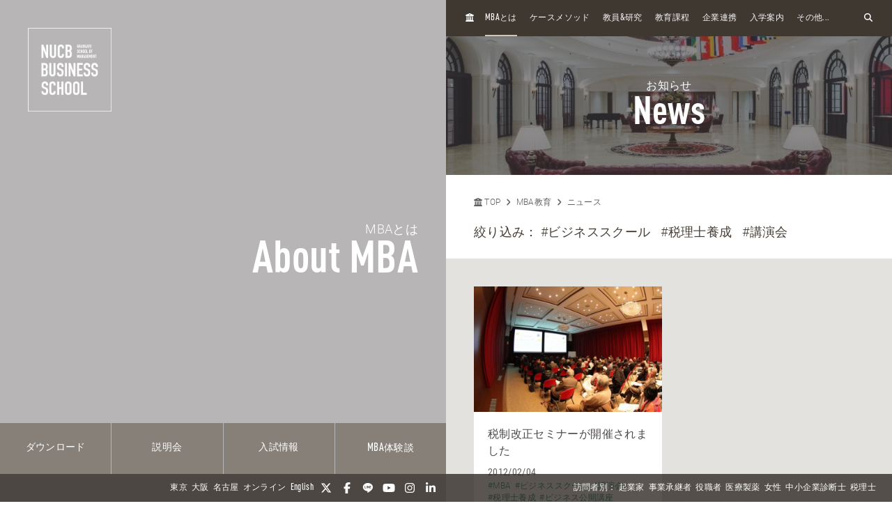

--- FILE ---
content_type: text/html; charset=UTF-8
request_url: https://mba.nucba.ac.jp/news/tag/%E3%83%93%E3%82%B8%E3%83%8D%E3%82%B9%E3%82%B9%E3%82%AF%E3%83%BC%E3%83%AB/%E7%A8%8E%E7%90%86%E5%A3%AB%E9%A4%8A%E6%88%90/%E8%AC%9B%E6%BC%94%E4%BC%9A/tpl/search.html
body_size: 21781
content:

<!DOCTYPE html>
<html class="no-js" lang="ja">
<head>
<meta charset="UTF-8">
<link rel="preconnect" href="https://www.googletagmanager.com">
<link rel="preconnect" href="https://vts.zohopublic.com">
<link rel="preconnect" href="https://www.youtube.com">
<style>
@media (min-width:1024px) and (max-width:1439px){.acms-hide-lg{display:none!important}}@font-face{font-family:'DIN OT M';font-display:swap;src:url(/themes/mba2020/fonts/DINOT/DINOT-CondMedium.otf);src:url(/themes/mba2020/fonts/DINOT/DINOT-CondMedium.woff) format("woff"),url(/themes/mba2020/fonts/DINOT/DINOT-CondMedium.otf) format("opentype")}@font-face{font-family:'DIN OT B';font-display:swap;src:url(/themes/mba2020/fonts/DINOT/DINOT-CondBold.otf);src:url(/themes/mba2020/fonts/DINOT/DINOT-CondBold.woff) format("woff"),url(/themes/mba2020/fonts/DINOT/DINOT-CondBold.otf) format("opentype")}@font-face{font-family:Roboto;font-style:normal;font-weight:100;font-display:swap;src:local("Roboto Thin"),local("Roboto-Thin"),url(/themes/mba2020/fonts/Roboto/roboto-v20-latin-100.woff2) format("woff2"),url(/themes/mba2020/fonts/Roboto/roboto-v20-latin-100.woff) format("woff")}@font-face{font-family:Roboto;font-style:normal;font-weight:300;font-display:swap;src:local("Roboto Light"),local("Roboto-Light"),url(/themes/mba2020/fonts/Roboto/roboto-v20-latin-300.woff2) format("woff2"),url(/themes/mba2020/fonts/Roboto/roboto-v20-latin-300.woff) format("woff")}@font-face{font-family:Roboto;font-style:normal;font-weight:500;font-display:swap;src:local("Roboto Medium"),local("Roboto-Medium"),url(/themes/mba2020/fonts/Roboto/roboto-v20-latin-500.woff2) format("woff2"),url(/themes/mba2020/fonts/Roboto/roboto-v20-latin-500.woff) format("woff")}@font-face{font-family:'Noto Sans JP';font-style:normal;font-weight:100;font-display:swap;src:local("Noto Sans Japanese Thin"),local("NotoSansJapanese-Thin"),url(/themes/mba2020/fonts/Noto-Sans-JP/noto-sans-jp-v25-latin-100.woff2) format("woff2"),url(../fonts/noto-sans-jp-v25-latin-100.woff) format("woff")}@font-face{font-family:'Noto Sans JP';font-style:normal;font-weight:300;font-display:swap;src:local("Noto Sans Japanese Light"),local("NotoSansJapanese-Light"),url(/themes/mba2020/fonts/Noto-Sans-JP/noto-sans-jp-v25-latin-300.woff2) format("woff2"),url(/themes/mba2020/fonts/Noto-Sans-JP/noto-sans-jp-v25-latin-300.woff) format("woff")}@font-face{font-family:'Noto Sans JP';font-style:normal;font-weight:400;font-display:swap;src:local("Noto Sans Japanese Regular"),local("NotoSansJapanese-Regular"),url(/themes/mba2020/fonts/Noto-Sans-JP/noto-sans-jp-v25-latin-regular.woff2) format("woff2"),url(/themes/mba2020/fonts/Noto-Sans-JP/noto-sans-jp-v25-latin-regular.woff) format("woff")}@font-face{font-family:'Noto Sans JP';font-style:normal;font-weight:500;font-display:swap;src:local("Noto Sans Japanese Medium"),local("NotoSansJapanese-Medium"),url(/themes/mba2020/fonts/Noto-Sans-JP/noto-sans-jp-v25-latin-500.woff2) format("woff2"),url(/themes/mba2020/fonts/Noto-Sans-JP/noto-sans-jp-v25-latin-500.woff) format("woff")}html{line-height:1.15;-webkit-text-size-adjust:100%}body{margin:0}h1{margin:.67em 0;font-size:2em}a{background-color:transparent}img{border-style:none}button,input{margin:0;font-size:100%;font-family:inherit;line-height:1.15}button,input{overflow:visible}button{text-transform:none}[type=submit],button{-webkit-appearance:button}[type=submit]::-moz-focus-inner,button::-moz-focus-inner{padding:0;border-style:none}[type=submit]:-moz-focusring,button:-moz-focusring{outline:1px dotted ButtonText}::-webkit-file-upload-button{font:inherit;-webkit-appearance:button}html{height:100%}body{color:#4d4848;font-family:Roboto,"Noto Sans JP",-apple-system,BlinkMacSystemFont,"Segoe UI","Hiragino Sans","Hiragino Kaku Gothic ProN",Meiryo,sans-serif;font-weight:300;line-height:1.5;font-size:14px;word-break:break-word}body:lang(ja){font-feature-settings:"palt";letter-spacing:.025em}.list-unstyled{margin:0;padding:0;list-style:none}a{color:#006dd9;text-decoration:none;border:none}a:visited{color:#006dd9;text-decoration:none}.p-header-sp{position:fixed;top:0;box-sizing:border-box;width:100%;padding:0;overflow:hidden;background:#3f3831;z-index:6}.p-header-sp__wrap{box-sizing:border-box;display:flex;justify-content:space-between;flex:1;align-items:center;overflow:hidden;width:100%;height:56px;margin:0;padding:8px 20px;overflow:hidden;z-index:6}.p-header-sp-link{display:flex;font-family:"DIN OT B",Roboto,"Noto Sans JP",-apple-system,BlinkMacSystemFont,"Segoe UI","Hiragino Sans","Hiragino Kaku Gothic ProN",Meiryo,sans-serif;font-weight:500}.p-header-sp-link__wrap{display:flex;list-style:none;font-size:16px;padding:0;margin:0 8px}.p-header-sp-link__item a{padding:0 4px;color:#fff}.p-header-sp-link__item a,.p-header-sp-link__item a:link{color:#fff;text-decoration:none}.p-header-sp-link__item a:visited{color:#fff}.p-header-sp__title{margin:0;font-size:0}.p-header-sp__logo{z-index:6;height:33px}.c-btn-offcanvas-wrap{display:flex;align-items:center;position:unset;width:auto;height:auto;border-radius:unset;background-color:transparent}.c-btn-offcanvas{position:unset;display:block}.c-btn-offcanvas-btn{position:relative;display:block;width:30px;height:15px;background-image:url(/themes/mba2020/images/marker/icon_offcanvas_btn.svg)}@media screen and (min-width:1024px){.p-header-sp,.p-header-sp__logo{display:none}}.p-abroad-partner-map-bubble-title{-ms-grid-row:2;-ms-grid-column:2;margin-top:0;margin-bottom:10px;grid-area:gm-style-iw-d-right2}.p-abroad-partner-map-bubble-img{-ms-grid-row:1;-ms-grid-column:1;-ms-grid-column-span:2;display:block;width:200px;max-width:100%;height:auto;margin-bottom:10px;margin-right:10px;grid-area:gm-style-iw-d-top}.p-abroad-partner-map-bubble-flag{-ms-grid-row:2;-ms-grid-column:1;display:inline-block;width:30px;max-width:100%;height:auto;margin-bottom:10px;margin-right:8px;grid-area:gm-style-iw-d-left2}.p-abroad-partner-map-bubble-summary{-ms-grid-row:3;-ms-grid-column:1;-ms-grid-column-span:2;font-size:12px;margin-top:0;margin-bottom:0;grid-area:gm-style-iw-d-bottom}.p-unit-request__title{-ms-grid-row:1;-ms-grid-column:1;font-size:18px;margin-bottom:1em;text-align:center;font-weight:300;color:#463d35;grid-area:unit-request-title}.p-unit-request__img-wrap{-ms-grid-row:2;-ms-grid-column:1;margin-left:20px;grid-area:unit-request-img}.p-unit-request__text{-ms-grid-row:3;-ms-grid-column:1;font-size:14px;margin:20px 0 0;grid-area:unit-request-text;line-height:1.7}.p-unit-request__btn-wrap{-ms-grid-row:4;-ms-grid-column:1;margin:24px 0 0;grid-area:unit-request-btn;text-align:right}@media screen and (min-width:768px){.p-unit-request__title{-ms-grid-row:1;-ms-grid-column:1;margin:0;font-size:18px;text-align:left;grid-area:unit-request-title}.p-unit-request__img-wrap{-ms-grid-row:2;-ms-grid-column:1;grid-area:unit-request-img}.p-unit-request__text{-ms-grid-row:3;-ms-grid-column:1;font-size:14px;grid-area:unit-request-text}.p-unit-request__btn-wrap{-ms-grid-row:4;-ms-grid-column:1;grid-area:unit-request-btn;text-align:left}}.js-nav-overlay{background:#3f3831;opacity:.95}.p-offcanvas{position:relative;font-family:"DIN OT M",Roboto,"Noto Sans JP",-apple-system,BlinkMacSystemFont,"Segoe UI","Hiragino Sans","Hiragino Kaku Gothic ProN",Meiryo,sans-serif;z-index:102;padding:20px;padding-bottom:84px;overflow:scroll;box-sizing:border-box}.p-offcanvas .p-search-box{margin:20px auto;max-width:390px}.p-offcanvas .p-search-box__form-inner{display:flex;align-items:center;justify-content:space-between;background-color:#fff;border:1px solid #d8d5d5;border-radius:4px}.p-offcanvas .p-search-box__input{box-sizing:border-box;max-width:100%;padding:0;background:0 0;border:none;border-radius:0;-webkit-appearance:none;-moz-appearance:none;appearance:none;font-size:16px;font-weight:300;flex:1;padding:10px 10px 7px;font-family:Roboto,"Noto Sans JP",-apple-system,BlinkMacSystemFont,"Segoe UI","Hiragino Sans","Hiragino Kaku Gothic ProN",Meiryo,sans-serif}.p-offcanvas .p-search-box__input::-moz-placeholder{color:rgba(77,72,72,.4)}.p-offcanvas .p-search-box__input:-ms-input-placeholder{color:rgba(77,72,72,.4)}.p-offcanvas .p-search-box__submit{padding:0;background-color:transparent;border:none;-webkit-appearance:none;-moz-appearance:none;appearance:none;-ms-grid-row-align:stretch;align-self:stretch;padding:0 12px;color:#463d35}.p-offcanvas .p-search-box__submit-icon{font-size:18px;color:inherit}.c-btn-offcanvas-close{position:absolute;top:0;right:20px;color:#fff;font-weight:200;text-align:center;font-size:26px}.c-btn-offcanvas-close:visited{color:#fff;text-decoration:none}.c-offcanvas-nav{font-size:15px;width:100%;margin:0 0 0 33px;display:none}.c-offcanvas-nav__global-title{font-size:15px;margin:.67em 0 .67em 19px;font-weight:300}.c-offcanvas-nav__parent-link{display:flex;align-items:center;padding-top:3px;padding-bottom:3px}.c-offcanvas-nav__wrap{margin:0 auto 10px;max-width:390px}.c-offcanvas-nav__item{font-weight:300}.c-offcanvas-nav__item span{font-size:112%;line-height:1.28}.c-offcanvas-nav__item a{display:flex;color:#fff;padding-top:3px;padding-bottom:3px}.c-offcanvas-nav__item a:visited{color:#fff;text-decoration:none}.c-offcanvas-nav__item.is-child>a{padding-top:4px;padding-bottom:4px}.c-offcanvas-nav__title{font-size:15px;color:#d9d0bc;padding:5px 15px;border-left:4px solid #d9d0bc}.c-btn-offcanvas-close-line{position:relative;display:inline-block;width:20px;height:2px;background-color:#fff;transform:rotate(45deg)}.c-btn-offcanvas-close-line:after{position:absolute;display:block;width:20px;height:2px;background-color:#fff;transform:rotate(90deg);content:""}.c-offcanvas-nav__btn{position:relative;display:inline-block;width:14px;height:2px;background-color:#fff}.c-offcanvas-nav__btn:after{position:absolute;display:block;width:14px;height:2px;background-color:#fff;transform:rotate(90deg);content:"";opacity:1}.js-nav-overlay-content{position:fixed;overflow-y:scroll;overflow-x:hidden;z-index:101;top:0;right:0;bottom:0;left:0;display:none}.p-search-box__form-inner{display:flex;align-items:center;justify-content:space-between;width:100%;background-color:#fff;border:1px solid #d8d5d5;border-radius:4px}.p-search-box__input{box-sizing:border-box;max-width:100%;padding:0;background:0 0;border:none;border-radius:0;-webkit-appearance:none;-moz-appearance:none;appearance:none;font-size:16px;font-weight:300;flex:1;padding:10px 10px 7px;font-family:Roboto,"Noto Sans JP",-apple-system,BlinkMacSystemFont,"Segoe UI","Hiragino Sans","Hiragino Kaku Gothic ProN",Meiryo,sans-serif}.p-search-box__input::-moz-placeholder{color:rgba(77,72,72,.4)}.p-search-box__input:-ms-input-placeholder{color:rgba(77,72,72,.4)}.p-search-box__submit{padding:0;background-color:transparent;border:none;-webkit-appearance:none;-moz-appearance:none;appearance:none;-ms-grid-row-align:stretch;align-self:stretch;padding:0 12px;color:#463d35}.p-search-box__submit-icon{font-size:18px;color:inherit}@media all and (-ms-high-contrast:none) and (min-width:1024px){::-ms-backdrop{flex-basis:46%}}@media all and (-ms-high-contrast:none) and (min-width:1440px){::-ms-backdrop{flex-basis:22%}}.p-navigation a{color:#fff;white-space:normal}.p-navigation a:link,.p-navigation a:visited{color:#fff;opacity:1}.c-nav-list-sp,.page-top-btn{display:none}@media screen and (max-width:1023px){.c-nav-list-sp{position:fixed;bottom:0;z-index:200;width:100%;background-color:#3f3831;padding:0 20px;box-sizing:border-box;display:flex;justify-content:space-between;align-items:stretch}.c-nav-list-sp__list{margin:0;padding:0;list-style:none;font-size:12px;color:#fff;font-family:"DIN OT B",Roboto,"Noto Sans JP",-apple-system,BlinkMacSystemFont,"Segoe UI","Hiragino Sans","Hiragino Kaku Gothic ProN",Meiryo,sans-serif;font-weight:500;text-align:center;display:flex;justify-content:stretch;align-items:stretch;width:100%}.c-nav-list-sp__item{flex:1}.c-nav-list-sp__link{display:block;width:100%;height:100%;box-sizing:border-box;padding:1em 0}.c-nav-list-sp__link,.c-nav-list-sp__link:link{color:inherit;text-decoration:none}.c-nav-list-sp__link:visited{color:inherit}.c-nav-list-sp__icon{display:block;width:18px;height:18px;margin:0 auto 4px}.page-top-btn{display:block;position:fixed;right:10px;bottom:72px;z-index:6}.page-top-btn .fa-circle-chevron-up{color:#463d35;font-size:40px}.page-top-btn::before{content:"";display:block;position:absolute;top:6px;right:6px;width:32px;height:32px;background-color:#fff;border-radius:16px;z-index:-1}}@media (min-width:1024px) and (max-width:1439px){.acms-hide-lg{display:none!important}}@font-face{font-family:'DIN OT M';font-display:swap;src:url(/themes/mba2020/fonts/DINOT/DINOT-CondMedium.otf);src:url(/themes/mba2020/fonts/DINOT/DINOT-CondMedium.woff) format("woff"),url(/themes/mba2020/fonts/DINOT/DINOT-CondMedium.otf) format("opentype")}@font-face{font-family:'DIN OT B';font-display:swap;src:url(/themes/mba2020/fonts/DINOT/DINOT-CondBold.otf);src:url(/themes/mba2020/fonts/DINOT/DINOT-CondBold.woff) format("woff"),url(/themes/mba2020/fonts/DINOT/DINOT-CondBold.otf) format("opentype")}@font-face{font-family:Roboto;font-style:normal;font-weight:100;font-display:swap;src:local("Roboto Thin"),local("Roboto-Thin"),url(/themes/mba2020/fonts/Roboto/roboto-v20-latin-100.woff2) format("woff2"),url(/themes/mba2020/fonts/Roboto/roboto-v20-latin-100.woff) format("woff")}@font-face{font-family:Roboto;font-style:normal;font-weight:300;font-display:swap;src:local("Roboto Light"),local("Roboto-Light"),url(/themes/mba2020/fonts/Roboto/roboto-v20-latin-300.woff2) format("woff2"),url(/themes/mba2020/fonts/Roboto/roboto-v20-latin-300.woff) format("woff")}@font-face{font-family:Roboto;font-style:normal;font-weight:500;font-display:swap;src:local("Roboto Medium"),local("Roboto-Medium"),url(/themes/mba2020/fonts/Roboto/roboto-v20-latin-500.woff2) format("woff2"),url(/themes/mba2020/fonts/Roboto/roboto-v20-latin-500.woff) format("woff")}@font-face{font-family:'Noto Sans JP';font-style:normal;font-weight:100;font-display:swap;src:local("Noto Sans Japanese Thin"),local("NotoSansJapanese-Thin"),url(/themes/mba2020/fonts/Noto-Sans-JP/noto-sans-jp-v25-latin-100.woff2) format("woff2"),url(../fonts/noto-sans-jp-v25-latin-100.woff) format("woff")}@font-face{font-family:'Noto Sans JP';font-style:normal;font-weight:300;font-display:swap;src:local("Noto Sans Japanese Light"),local("NotoSansJapanese-Light"),url(/themes/mba2020/fonts/Noto-Sans-JP/noto-sans-jp-v25-latin-300.woff2) format("woff2"),url(/themes/mba2020/fonts/Noto-Sans-JP/noto-sans-jp-v25-latin-300.woff) format("woff")}@font-face{font-family:'Noto Sans JP';font-style:normal;font-weight:400;font-display:swap;src:local("Noto Sans Japanese Regular"),local("NotoSansJapanese-Regular"),url(/themes/mba2020/fonts/Noto-Sans-JP/noto-sans-jp-v25-latin-regular.woff2) format("woff2"),url(/themes/mba2020/fonts/Noto-Sans-JP/noto-sans-jp-v25-latin-regular.woff) format("woff")}@font-face{font-family:'Noto Sans JP';font-style:normal;font-weight:500;font-display:swap;src:local("Noto Sans Japanese Medium"),local("NotoSansJapanese-Medium"),url(/themes/mba2020/fonts/Noto-Sans-JP/noto-sans-jp-v25-latin-500.woff2) format("woff2"),url(/themes/mba2020/fonts/Noto-Sans-JP/noto-sans-jp-v25-latin-500.woff) format("woff")}html{line-height:1.15;-webkit-text-size-adjust:100%}body{margin:0}h1{margin:.67em 0;font-size:2em}a{background-color:transparent}img{border-style:none}button,input{margin:0;font-size:100%;font-family:inherit;line-height:1.15}button,input{overflow:visible}button{text-transform:none}[type=submit],button{-webkit-appearance:button}[type=submit]::-moz-focus-inner,button::-moz-focus-inner{padding:0;border-style:none}[type=submit]:-moz-focusring,button:-moz-focusring{outline:1px dotted ButtonText}::-webkit-file-upload-button{font:inherit;-webkit-appearance:button}.p-unit-request__title{-ms-grid-row:1;-ms-grid-column:1;font-size:18px;margin-bottom:1em;text-align:center;font-weight:300;color:#463d35;grid-area:unit-request-title}.p-unit-request__img-wrap{-ms-grid-row:2;-ms-grid-column:1;margin-left:20px;grid-area:unit-request-img}.p-unit-request__text{-ms-grid-row:3;-ms-grid-column:1;font-size:14px;margin:20px 0 0;grid-area:unit-request-text;line-height:1.7}.p-unit-request__btn-wrap{-ms-grid-row:4;-ms-grid-column:1;margin:24px 0 0;grid-area:unit-request-btn;text-align:right}@media screen and (min-width:768px){.p-unit-request__title{-ms-grid-row:1;-ms-grid-column:1;margin:0;font-size:18px;text-align:left;grid-area:unit-request-title}.p-unit-request__img-wrap{-ms-grid-row:2;-ms-grid-column:1;grid-area:unit-request-img}.p-unit-request__text{-ms-grid-row:3;-ms-grid-column:1;font-size:14px;grid-area:unit-request-text}.p-unit-request__btn-wrap{-ms-grid-row:4;-ms-grid-column:1;grid-area:unit-request-btn;text-align:left}}@media all and (-ms-high-contrast:none) and (min-width:1024px){::-ms-backdrop{flex-basis:46%}}@media all and (-ms-high-contrast:none) and (min-width:1440px){::-ms-backdrop{flex-basis:22%}}@font-face{font-family:'DIN OT M';font-display:swap;src:url(/themes/mba2020/fonts/DINOT/DINOT-CondMedium.otf);src:url(/themes/mba2020/fonts/DINOT/DINOT-CondMedium.woff) format("woff"),url(/themes/mba2020/fonts/DINOT/DINOT-CondMedium.otf) format("opentype")}@font-face{font-family:'DIN OT B';font-display:swap;src:url(/themes/mba2020/fonts/DINOT/DINOT-CondBold.otf);src:url(/themes/mba2020/fonts/DINOT/DINOT-CondBold.woff) format("woff"),url(/themes/mba2020/fonts/DINOT/DINOT-CondBold.otf) format("opentype")}@font-face{font-family:Roboto;font-style:normal;font-weight:100;font-display:swap;src:local("Roboto Thin"),local("Roboto-Thin"),url(/themes/mba2020/fonts/Roboto/roboto-v20-latin-100.woff2) format("woff2"),url(/themes/mba2020/fonts/Roboto/roboto-v20-latin-100.woff) format("woff")}@font-face{font-family:Roboto;font-style:normal;font-weight:300;font-display:swap;src:local("Roboto Light"),local("Roboto-Light"),url(/themes/mba2020/fonts/Roboto/roboto-v20-latin-300.woff2) format("woff2"),url(/themes/mba2020/fonts/Roboto/roboto-v20-latin-300.woff) format("woff")}@font-face{font-family:Roboto;font-style:normal;font-weight:500;font-display:swap;src:local("Roboto Medium"),local("Roboto-Medium"),url(/themes/mba2020/fonts/Roboto/roboto-v20-latin-500.woff2) format("woff2"),url(/themes/mba2020/fonts/Roboto/roboto-v20-latin-500.woff) format("woff")}@font-face{font-family:'Noto Sans JP';font-style:normal;font-weight:100;font-display:swap;src:local("Noto Sans Japanese Thin"),local("NotoSansJapanese-Thin"),url(/themes/mba2020/fonts/Noto-Sans-JP/noto-sans-jp-v25-latin-100.woff2) format("woff2"),url(../fonts/noto-sans-jp-v25-latin-100.woff) format("woff")}@font-face{font-family:'Noto Sans JP';font-style:normal;font-weight:300;font-display:swap;src:local("Noto Sans Japanese Light"),local("NotoSansJapanese-Light"),url(/themes/mba2020/fonts/Noto-Sans-JP/noto-sans-jp-v25-latin-300.woff2) format("woff2"),url(/themes/mba2020/fonts/Noto-Sans-JP/noto-sans-jp-v25-latin-300.woff) format("woff")}@font-face{font-family:'Noto Sans JP';font-style:normal;font-weight:400;font-display:swap;src:local("Noto Sans Japanese Regular"),local("NotoSansJapanese-Regular"),url(/themes/mba2020/fonts/Noto-Sans-JP/noto-sans-jp-v25-latin-regular.woff2) format("woff2"),url(/themes/mba2020/fonts/Noto-Sans-JP/noto-sans-jp-v25-latin-regular.woff) format("woff")}@font-face{font-family:'Noto Sans JP';font-style:normal;font-weight:500;font-display:swap;src:local("Noto Sans Japanese Medium"),local("NotoSansJapanese-Medium"),url(/themes/mba2020/fonts/Noto-Sans-JP/noto-sans-jp-v25-latin-500.woff2) format("woff2"),url(/themes/mba2020/fonts/Noto-Sans-JP/noto-sans-jp-v25-latin-500.woff) format("woff")}html{line-height:1.15;-webkit-text-size-adjust:100%}body{margin:0}h1{margin:.67em 0;font-size:2em}a{background-color:transparent}img{border-style:none}button,input{margin:0;font-size:100%;font-family:inherit;line-height:1.15}button,input{overflow:visible}button{text-transform:none}[type=submit],button{-webkit-appearance:button}[type=submit]::-moz-focus-inner,button::-moz-focus-inner{padding:0;border-style:none}[type=submit]:-moz-focusring,button:-moz-focusring{outline:1px dotted ButtonText}::-webkit-file-upload-button{font:inherit;-webkit-appearance:button}html{height:100%}body{color:#4d4848;font-family:Roboto,"Noto Sans JP",-apple-system,BlinkMacSystemFont,"Segoe UI","Hiragino Sans","Hiragino Kaku Gothic ProN",Meiryo,sans-serif;font-weight:300;line-height:1.5;font-size:14px;word-break:break-word}body:lang(ja){font-feature-settings:"palt";letter-spacing:.025em}.list-unstyled{margin:0;padding:0;list-style:none}a{color:#006dd9;text-decoration:none;border:none}a:visited{color:#006dd9;text-decoration:none}
</style>
<link rel="preload" href="/themes/mba2020/dest/bundle.css?date=20250714114206" as="style" onload="this.onload=null;this.rel='stylesheet'">
<link rel="preload" href="/themes/mba2020/css/custom.css?date=20220713141621" as="style" onload="this.onload=null;this.rel='stylesheet'">
<noscript><link rel="stylesheet" href="/themes/mba2020/dest/bundle.css?date=20250714114206"></noscript>
<script>
  /*! loadCSS. [c]2017 Filament Group, Inc. MIT License */
  /* This file is meant as a standalone workflow for
  - testing support for link[rel=preload]
  - enabling async CSS loading in browsers that do not support rel=preload
  - applying rel preload css once loaded, whether supported or not.
  */
  !function(t){"use strict";t.loadCSS||(t.loadCSS=function(){});var e=loadCSS.relpreload={};if(e.support=function(){var e;try{e=t.document.createElement("link").relList.supports("preload")}catch(t){e=!1}return function(){return e}}(),e.bindMediaToggle=function(t){var e=t.media||"all";function a(){t.addEventListener?t.removeEventListener("load",a):t.attachEvent&&t.detachEvent("onload",a),t.setAttribute("onload",null),t.media=e}t.addEventListener?t.addEventListener("load",a):t.attachEvent&&t.attachEvent("onload",a),setTimeout(function(){t.rel="stylesheet",t.media="only x"}),setTimeout(a,3e3)},e.poly=function(){if(!e.support())for(var a=t.document.getElementsByTagName("link"),n=0;n<a.length;n++){var o=a[n];"preload"!==o.rel||"style"!==o.getAttribute("as")||o.getAttribute("data-loadcss")||(o.setAttribute("data-loadcss",!0),e.bindMediaToggle(o))}},!e.support()){e.poly();var a=t.setInterval(e.poly,500);t.addEventListener?t.addEventListener("load",function(){e.poly(),t.clearInterval(a)}):t.attachEvent&&t.attachEvent("onload",function(){e.poly(),t.clearInterval(a)})}"undefined"!=typeof exports?exports.loadCSS=loadCSS:t.loadCSS=loadCSS}("undefined"!=typeof global?global:this);
</script>
<link rel="canonical" href="https://mba.nucba.ac.jp/news/" />
<title>
ビジネススクール・税理士養成・講演会 | ニュース | 名商大ビジネススクール - 国際認証MBA
</title>
<meta http-equiv="X-UA-Compatible" content="IE=edge">
<meta name="viewport" content="width=device-width, initial-scale=1.0, viewport-fit=cover">
<meta name="format-detection" content="telephone=no">
<meta property="og:url" content="https://mba.nucba.ac.jp/news/">
<meta property="og:site_name" content="名商大ビジネススクール - 国際認証MBA">
<meta property="og:title" content="ビジネススクール・税理士養成・講演会 | ニュース | 名商大ビジネススクール - 国際認証MBA">
<meta property="og:type" content="article">
<meta property="og:description" content="名商大ビジネススクールに関する新着情報を紹介しています。">
<meta name="description" content="名商大ビジネススクールに関する新着情報を紹介しています。">
<meta name="twitter:title" content="ビジネススクール・税理士養成・講演会 | ニュース | 名商大ビジネススクール - 国際認証MBA">
<meta name="twitter:card" content="summary_large_image">
<meta name="twitter:domain" content="mba.nucba.ac.jp">
<meta name="twitter:image" content="https://mba.nucba.ac.jp/archives/">
<meta name="twitter:site" content="@mba_jp">
<meta name="twitter:creator" content="@mba_jp">
<meta name="robots" content="noindex">
<link rel="alternate" href="https://mba.nucba.ac.jp/news/tag/%E3%83%93%E3%82%B8%E3%83%8D%E3%82%B9%E3%82%B9%E3%82%AF%E3%83%BC%E3%83%AB/%E7%A8%8E%E7%90%86%E5%A3%AB%E9%A4%8A%E6%88%90/%E8%AC%9B%E6%BC%94%E4%BC%9A/" hreflang="ja">
<link rel="alternate" href="https://mba.nucba.ac.jp/en/news/tag/%E3%83%93%E3%82%B8%E3%83%8D%E3%82%B9%E3%82%B9%E3%82%AF%E3%83%BC%E3%83%AB/%E7%A8%8E%E7%90%86%E5%A3%AB%E9%A4%8A%E6%88%90/%E8%AC%9B%E6%BC%94%E4%BC%9A/" hreflang="en">
<style>
:root {
/* 余白ユニット */
--unit-space-sm : 1rem;
--unit-space-md : 2rem;
--unit-space-lg : 3rem;
}
</style>
<meta name="theme-color" content="#ffffff">
<link rel="icon" href="/favicon.svg" type="image/svg+xml">
<link rel="icon alternate" href="/favicon.png" type="image/png">
<link rel="apple-touch-icon" href="/apple-touch-icon.png">
<link rel="mask-icon" href="/safari-pinned-tab.svg" color="#554a40">
<link rel="icon" type="image/png" sizes="192x192" href="/android-chrome.png">
<link rel="alternate" type="application/rss+xml" title="RSS 2.0" href="https://mba.nucba.ac.jp/news/rss2.xml">
<script type="application/ld+json">
{
	"@context": "http://schema.org",
	"@type": "BreadcrumbList",
	"itemListElement":
	[
	{
		"@type": "ListItem",
		"position": 1,
		"item":
		{
		"@id": "https://mba.nucba.ac.jp/",
		"name": "TOP"
		}
	},{
		"@type": "ListItem",
		"position": 2,
		"item":
		{
		"@id": "https://mba.nucba.ac.jp/about/",
		"name": "MBA教育"
		}
	},{
		"@type": "ListItem",
		"position": 3,
		"item":
		{
		"@id": "https://mba.nucba.ac.jp/news/",
		"name": "ニュース"
		}
	}
	]
}
</script>
<link rel="stylesheet" href="/themes/mba2020/css/cookieconsent.css?date=20241101103659">
<script src="/js/library/jquery/jquery-3.5.1.min.js" charset="UTF-8"></script>
<script src="/acms.js?uaGroup=PC&amp;domains=mba.nucba.ac.jp&amp;jsDir=js/&amp;themesDir=/themes/&amp;bid=61&amp;eid=17136&amp;bcd=news&amp;googleApiKey=AIzaSyAykkmDFHmJrPNgZpxGiX71D3b0_uZZVO8&amp;jQuery=3.5.1&amp;jQueryMigrate=migrate-3.0.1&amp;mediaClientResize=on&amp;fulltimeSSL=1&amp;v=04c20c04ad3ba12d6be4716951124588&amp;umfs=32M&amp;pms=64M&amp;mfu=100&amp;lgImg=:800&amp;jpegQuality=95&amp;mediaLibrary=on&amp;edition=standard&amp;urlPreviewExpire=48&amp;timemachinePreviewDefaultDevice=PC&amp;scriptRoot=/" charset="UTF-8" id="acms-js"></script>
<script src="/themes/mba2020/dest/vendor.chunk.js?date=20260114104206" async></script>
<script src="/themes/mba2020/dest/bundle.js?date=20260114104205" async></script>
<script type="text/plain" data-category="analytics">(function(w,d,s,l,i){w[l]=w[l]||[];w[l].push({'gtm.start':
new Date().getTime(),event:'gtm.js'});var f=d.getElementsByTagName(s)[0],
j=d.createElement(s),dl=l!='dataLayer'?'&l='+l:'';j.async=true;j.src=
'https://www.googletagmanager.com/gtm.js?id='+i+dl;f.parentNode.insertBefore(j,f);
})(window,document,'script','dataLayer','GTM-PRQNVV');</script>
<meta name="facebook-domain-verification" content="ssg281ydisyljykaoevdk59isxvhm9" />
<script src="/themes/mba2020/js/htmx.min.js?date=20240905114515"></script>
<meta name="csrf-token" content="4adf4d3443430752655e3f84ec887bbbd278cc178a56296932f8427a2263f0c5"><script type="text/javascript" src="/js/dest/vendor.js?date=20250324134425" charset="UTF-8" async defer></script>
<script type="text/javascript" src="/js/dest/index.js?date=20250326142623" charset="UTF-8" async defer></script>
<meta name="generator" content="a-blog cms" />
</head>
<body>
<noscript type="text/plain" data-category="analytics"><iframe src="https://www.googletagmanager.com/ns.html?id=GTM-PRQNVV"
height="0" width="0" style="display:none;visibility:hidden"></iframe></noscript>
<header class="p-header-sp js-scroll-height-sp">
<div class="p-header-sp__wrap">
<div class="p-header-sp__logo">
<p class="p-header-sp__title">
<a href="https://mba.nucba.ac.jp/" class="p-header-sp__logo">
<img src="/media/001/202009/logo.svg?v=20201202131223"
alt="NUCB BUSINESS SCHOOL - Graduate School of Management"
class="p-header-sp__logo" />
</a>
</p>
</div>
<div class="p-header-sp-link">
<ul class="p-header-sp-link__wrap">
<li class="p-header-sp-link__item"><a href="https://mba.nucba.ac.jp/en"><span>EN</span></a></li>
</ul>
<div class="acms-hide-lg acms-hide-xl c-btn-offcanvas-wrap">
<a class="c-btn-offcanvas js-nav-overlay-btn" aria-label="menu">
<nav>
<span class="c-btn-offcanvas-btn"></span>
</nav>
</a>
</div>
</div>
</div>
</header>
<a class="page-top-btn scrollTo" href="#" alt="Page TOP" aria-label="Page TOP"><i class="fas fa-circle-chevron-up"></i></a>
<div class="c-nav-list-sp">
<ul class="c-nav-list-sp__list">
<li class="c-nav-list-sp__item">
<a href="https://mba.nucba.ac.jp/download/?htmx=true" class="c-nav-list-sp__link js-viewing-indelible acms_no_rewrite">
<img class="c-nav-list-sp__icon" alt="" src="/media/125/202012/brochure.svg?v=20240521201724" />
ダウンロード
</a>
</li>
<li class="c-nav-list-sp__item">
<a href="/event/?htmx=true" class="c-nav-list-sp__link js-viewing-indelible acms_no_rewrite">
<img class="c-nav-list-sp__icon" alt="" src="/media/125/202012/infosession.svg?v=20240521201718" />
説明会
</a>
</li>
<li class="c-nav-list-sp__item">
<a href="/admission/information/?htmx=true" class="c-nav-list-sp__link js-viewing-indelible acms_no_rewrite">
<img class="c-nav-list-sp__icon" alt="" src="/media/001/202106/opencampus.svg?v=20240521201659" />
入試情報
</a>
</li>
<li class="c-nav-list-sp__item">
<a href="/event/#voice" class="c-nav-list-sp__link js-viewing-indelible acms_no_rewrite">
<img class="c-nav-list-sp__icon" alt="" src="/media/125/202012/application.svg?v=20240521201707" />
<span>MBA</span>体験談
</a>
</li>
</ul>
</div>
<div class="js-nav-overlay"></div>
<div class="js-nav-overlay-content is-active p-offcanvas">
<a class="c-btn-offcanvas-close js-nav-overlay-close-btn" aria-label="close"><span class="c-btn-offcanvas-close-line"></span></a>
<div class="p-campus-box">
<p class="p-campus-box__title">キャンパス</p>
<div class="p-campus-box__grid">
<div class="p-campus-box__item">
<a href="https://mba.nucba.ac.jp/event/tokyo/" class="p-campus-box__link">
<img src="/media/001/202406/tokyo.jpg?v=20240628164513" alt="東京校">
<span>東京校</span>
</a>
</div>
<div class="p-campus-box__item">
<a href="https://mba.nucba.ac.jp/event/osaka/" class="p-campus-box__link">
<img src="/media/001/202406/osaka.jpg?v=20240628164534" alt="大阪校">
<span>大阪校</span>
</a>
</div>
<div class="p-campus-box__item">
<a href="https://mba.nucba.ac.jp/event/nagoya/" class="p-campus-box__link">
<img src="/media/001/202406/nagoya.jpg?v=20240628164611" alt="名古屋校">
<span>名古屋校</span>
</a>
</div>
</div>
</div>
<nav class="">
<ul class="c-offcanvas-nav__wrap list-unstyled">
<li class="c-offcanvas-nav__item js-link-match">
<a class="c-offcanvas-nav__parent-link js-nav-toggle js-link-match-item js-link-match-parent" data-href="https://mba.nucba.ac.jp/about/?htmx=true">
<span class="c-offcanvas-nav__btn js-nav-btn"></span>
<p class="c-offcanvas-nav__global-title"><span>MBA</span>とは</p>
</a>
<div class="c-offcanvas-nav js-nav-toggle-contents">
<a class="c-offcanvas-nav__link" href="https://mba.nucba.ac.jp/about/?htmx=true"><span>MBA</span>とは トップへ</a>
<div class="c-offcanvas-nav__child-link is-child">
<p class="c-offcanvas-nav__title">ビジネススクール</p>
<ul class="c-offcanvas-nav__wrap is-child list-unstyled">
<li class="c-offcanvas-nav__item is-child list-unstyled">
<a href="https://mba.nucba.ac.jp/about-mba/" class="c-offcanvas-nav__link js-link-match-item"><span>MBA</span>とは</a>
</li>
<li class="c-offcanvas-nav__item is-child list-unstyled">
<a href="https://mba.nucba.ac.jp/about/reason/" class="c-offcanvas-nav__link js-link-match-item">選ばれる理由</a>
</li>
<li class="c-offcanvas-nav__item is-child list-unstyled">
<a href="https://mba.nucba.ac.jp/about/history/" class="c-offcanvas-nav__link js-link-match-item">建学の精神と歩み</a>
</li>
<li class="c-offcanvas-nav__item is-child list-unstyled">
<a href="https://mba.nucba.ac.jp/accreditation/" class="c-offcanvas-nav__link js-link-match-item">国際認証</a>
</li>
<li class="c-offcanvas-nav__item is-child list-unstyled">
<a href="https://mba.nucba.ac.jp/ranking/" class="c-offcanvas-nav__link js-link-match-item">国際ランキング</a>
</li>
<li class="c-offcanvas-nav__item is-child list-unstyled">
<a href="https://mba.nucba.ac.jp/about/management/" class="c-offcanvas-nav__link js-link-match-item">運営委員会</a>
</li>
<li class="c-offcanvas-nav__item is-child list-unstyled">
<a href="https://mba.nucba.ac.jp/about/facility/" class="c-offcanvas-nav__link js-link-match-item">学修環境</a>
</li>
<li class="c-offcanvas-nav__item is-child list-unstyled">
<a href="https://mba.nucba.ac.jp/business-school/" class="c-offcanvas-nav__link js-link-match-item">ビジネススクールとは</a>
</li>
<li class="c-offcanvas-nav__item is-child list-unstyled">
<a href="https://mba.nucba.ac.jp/facts-and-figures/" class="c-offcanvas-nav__link js-link-match-item">情報公開</a>
</li>
</ul>
</div>
<div class="c-offcanvas-nav__child-link is-child">
<p class="c-offcanvas-nav__title">ニュース</p>
<ul class="c-offcanvas-nav__wrap is-child list-unstyled">
<li class="c-offcanvas-nav__item is-child list-unstyled">
<a href="https://mba.nucba.ac.jp/news/" class="c-offcanvas-nav__link js-link-match-item">ニュース</a>
</li>
<li class="c-offcanvas-nav__item is-child list-unstyled">
<a href="https://mba.nucba.ac.jp/media/" class="c-offcanvas-nav__link js-link-match-item">メディア掲載</a>
</li>
<li class="c-offcanvas-nav__item is-child list-unstyled">
<a href="https://mba.nucba.ac.jp/press/" class="c-offcanvas-nav__link js-link-match-item">プレスリリース</a>
</li>
<li class="c-offcanvas-nav__item is-child list-unstyled">
<a href="https://mba.nucba.ac.jp/faq/" class="c-offcanvas-nav__link js-link-match-item">よくある質問</a>
</li>
<li class="c-offcanvas-nav__item is-child list-unstyled">
<p class="c-offcanvas-nav__item__not-link">アナウンス</p>
</li>
<li class="c-offcanvas-nav__item is-child list-unstyled">
<a href="https://docs.google.com/forms/d/e/1FAIpQLSf9aeev4QfRJDkyX-nyhJ4_ELkP38zjFVbA6buOTq9qZ1UQjg/viewform" class="c-offcanvas-nav__link js-link-match-item">桜植樹寄付募集（90周年記念事業）</a>
</li>
</ul>
</div>
</div>
</li>
<li class="c-offcanvas-nav__item js-link-match">
<a class="c-offcanvas-nav__parent-link js-nav-toggle js-link-match-item js-link-match-parent" data-href="https://mba.nucba.ac.jp/case-method/">
<span class="c-offcanvas-nav__btn js-nav-btn"></span>
<p class="c-offcanvas-nav__global-title">ケースメソッド</p>
</a>
<div class="c-offcanvas-nav js-nav-toggle-contents">
<a class="c-offcanvas-nav__link" href="https://mba.nucba.ac.jp/case-method/">ケースメソッド トップへ</a>
<div class="c-offcanvas-nav__child-link is-child">
<p class="c-offcanvas-nav__title">ケースメソッド</p>
<ul class="c-offcanvas-nav__wrap is-child list-unstyled">
<li class="c-offcanvas-nav__item is-child list-unstyled">
<a href="https://mba.nucba.ac.jp/about-mba/case.html" class="c-offcanvas-nav__link js-link-match-item">ケースメソッドとは</a>
</li>
<li class="c-offcanvas-nav__item is-child list-unstyled">
<a href="https://mba.nucba.ac.jp/case-research/" class="c-offcanvas-nav__link js-link-match-item">ケースメソッド研究所</a>
</li>
<li class="c-offcanvas-nav__item is-child list-unstyled">
<a href="https://www.youtube.com/channel/UCHL06BDEohuWH1Ud8cWUoWQ" class="c-offcanvas-nav__link js-link-match-item">ケースメソッド<span>MBA</span>（動画）</a>
</li>
<li class="c-offcanvas-nav__item is-child list-unstyled">
<a href="https://mba.nucba.ac.jp/case-method/books/" class="c-offcanvas-nav__link js-link-match-item">ケースメソッド<span>MBA</span>（書籍）</a>
</li>
</ul>
</div>
<div class="c-offcanvas-nav__child-link is-child">
<p class="c-offcanvas-nav__title">ケースライブラリ</p>
<ul class="c-offcanvas-nav__wrap is-child list-unstyled">
<li class="c-offcanvas-nav__item is-child list-unstyled">
<a href="https://mba.nucba.ac.jp/case/ccj.html" class="c-offcanvas-nav__link js-link-match-item">日本ケースセンター</a>
</li>
<li class="c-offcanvas-nav__item is-child list-unstyled">
<a href="https://mba.nucba.ac.jp/case/" class="c-offcanvas-nav__link js-link-match-item">学内開発ケース</a>
</li>
<li class="c-offcanvas-nav__item is-child list-unstyled">
<a href="https://mba.nucba.ac.jp/case/award/" class="c-offcanvas-nav__link js-link-match-item">アワードケース</a>
</li>
</ul>
</div>
</div>
</li>
<li class="c-offcanvas-nav__item js-link-match">
<a class="c-offcanvas-nav__parent-link js-nav-toggle js-link-match-item js-link-match-parent" data-href="https://mba.nucba.ac.jp/faculty-and-research">
<span class="c-offcanvas-nav__btn js-nav-btn"></span>
<p class="c-offcanvas-nav__global-title">教員<span>&</span>研究</p>
</a>
<div class="c-offcanvas-nav js-nav-toggle-contents">
<a class="c-offcanvas-nav__link" href="https://mba.nucba.ac.jp/faculty-and-research">教員<span>&</span>研究 トップへ</a>
<div class="c-offcanvas-nav__child-link is-child">
<p class="c-offcanvas-nav__title">教員情報</p>
<ul class="c-offcanvas-nav__wrap is-child list-unstyled">
<li class="c-offcanvas-nav__item is-child list-unstyled">
<a href="https://mba.nucba.ac.jp/faculty" class="c-offcanvas-nav__link js-link-match-item">教員一覧</a>
</li>
<li class="c-offcanvas-nav__item is-child list-unstyled">
<a href="https://mba.nucba.ac.jp/research" class="c-offcanvas-nav__link js-link-match-item">研究活動紹介</a>
</li>
<li class="c-offcanvas-nav__item is-child list-unstyled">
<a href="https://mba.nucba.ac.jp/research/publish" class="c-offcanvas-nav__link js-link-match-item">教員出版物</a>
</li>
<li class="c-offcanvas-nav__item is-child list-unstyled">
<a href="https://info3.nucba.ac.jp/syllabus/syllabus_list.php?school_code=2" class="c-offcanvas-nav__link js-link-match-item">講義計画書</a>
</li>
</ul>
</div>
<div class="c-offcanvas-nav__child-link is-child">
<p class="c-offcanvas-nav__title">リーダーシップ研究機構</p>
<ul class="c-offcanvas-nav__wrap is-child list-unstyled">
<li class="c-offcanvas-nav__item is-child list-unstyled">
<p class="c-offcanvas-nav__item__not-link">ビジネスレビュー</p>
</li>
<li class="c-offcanvas-nav__item is-child list-unstyled">
<a href="https://mba.nucba.ac.jp/research/article" class="c-offcanvas-nav__link js-link-match-item">名商大ビジネスレビュー</a>
</li>
<li class="c-offcanvas-nav__item is-child list-unstyled">
<p class="c-offcanvas-nav__item__not-link">リサーチセンター</p>
</li>
<li class="c-offcanvas-nav__item is-child list-unstyled">
<a href="https://mba.nucba.ac.jp/succession/" class="c-offcanvas-nav__link js-link-match-item">事業承継研究所</a>
</li>
<li class="c-offcanvas-nav__item is-child list-unstyled">
<a href="https://mba.nucba.ac.jp/entre/" class="c-offcanvas-nav__link js-link-match-item">事業構想研究所</a>
</li>
<li class="c-offcanvas-nav__item is-child list-unstyled">
<a href="https://mba.nucba.ac.jp/case-research/" class="c-offcanvas-nav__link js-link-match-item">ケースメソッド研究所</a>
</li>
<li class="c-offcanvas-nav__item is-child list-unstyled">
<a href="https://mba.nucba.ac.jp/strategic_management/" class="c-offcanvas-nav__link js-link-match-item">戦略経営研究所</a>
</li>
</ul>
</div>
</div>
</li>
<li class="c-offcanvas-nav__item js-link-match">
<a class="c-offcanvas-nav__parent-link js-nav-toggle js-link-match-item js-link-match-parent" data-href="https://mba.nucba.ac.jp/program">
<span class="c-offcanvas-nav__btn js-nav-btn"></span>
<p class="c-offcanvas-nav__global-title">教育課程</p>
</a>
<div class="c-offcanvas-nav js-nav-toggle-contents">
<a class="c-offcanvas-nav__link" href="https://mba.nucba.ac.jp/program">教育課程 トップへ</a>
<div class="c-offcanvas-nav__child-link is-child">
<p class="c-offcanvas-nav__title">学位課程</p>
<ul class="c-offcanvas-nav__wrap is-child list-unstyled">
<li class="c-offcanvas-nav__item is-child list-unstyled">
<p class="c-offcanvas-nav__item__not-link">修士課程</p>
</li>
<li class="c-offcanvas-nav__item is-child list-unstyled">
<a href="https://mba.nucba.ac.jp/program/emba" class="c-offcanvas-nav__link js-link-match-item"><span>Executive MBA</span></a>
</li>
<li class="c-offcanvas-nav__item is-child list-unstyled">
<a href="https://mba.nucba.ac.jp/program/mba" class="c-offcanvas-nav__link js-link-match-item"><span>MBA - JP/EN</span></a>
</li>
<li class="c-offcanvas-nav__item is-child list-unstyled">
<a href="https://mba.nucba.ac.jp/program/management" class="c-offcanvas-nav__link js-link-match-item"><span>MSc in Management - EN</span></a>
</li>
<li class="c-offcanvas-nav__item is-child list-unstyled">
<a href="https://mba.nucba.ac.jp/en/program/msba" class="c-offcanvas-nav__link js-link-match-item"><span>MSc in Business Analytics - EN</span></a>
</li>
<li class="c-offcanvas-nav__item is-child list-unstyled">
<a href="https://mba.nucba.ac.jp/program/tax" class="c-offcanvas-nav__link js-link-match-item"><span>MSc in Taxation & Accounting</span></a>
</li>
<li class="c-offcanvas-nav__item is-child list-unstyled">
<p class="c-offcanvas-nav__item__not-link">複数学位課程</p>
</li>
<li class="c-offcanvas-nav__item is-child list-unstyled">
<a href="https://mba.nucba.ac.jp/abroad/double-degree/" class="c-offcanvas-nav__link js-link-match-item">ダブルディグリー提携大学</a>
</li>
<li class="c-offcanvas-nav__item is-child list-unstyled">
<p class="c-offcanvas-nav__item__not-link">修了認定課程</p>
</li>
<li class="c-offcanvas-nav__item is-child list-unstyled">
<a href="https://mba.nucba.ac.jp/premba/" class="c-offcanvas-nav__link js-link-match-item">オンライン<span>MBA</span>入門</a>
</li>
</ul>
</div>
<div class="c-offcanvas-nav__child-link is-child">
<p class="c-offcanvas-nav__title">社会人教育</p>
<ul class="c-offcanvas-nav__wrap is-child list-unstyled">
<li class="c-offcanvas-nav__item is-child list-unstyled">
<p class="c-offcanvas-nav__item__not-link">履修証明課程</p>
</li>
<li class="c-offcanvas-nav__item is-child list-unstyled">
<a href="https://mba.nucba.ac.jp/program/leadership/" class="c-offcanvas-nav__link js-link-match-item">リーダーシップ養成 - AMP</a>
</li>
<li class="c-offcanvas-nav__item is-child list-unstyled">
<a href="https://mba.nucba.ac.jp/program/plus/" class="c-offcanvas-nav__link js-link-match-item"><span>MBA Plus</span></a>
</li>
<li class="c-offcanvas-nav__item is-child list-unstyled">
<a href="https://mba.nucba.ac.jp/program/basics/" class="c-offcanvas-nav__link js-link-match-item"><span>MBA Basics</span></a>
</li>
<li class="c-offcanvas-nav__item is-child list-unstyled">
<a href="https://mba.nucba.ac.jp/program/basic/" class="c-offcanvas-nav__link js-link-match-item"><span>MBA</span>基礎（教育訓練指定講座）</a>
</li>
<li class="c-offcanvas-nav__item is-child list-unstyled">
<p class="c-offcanvas-nav__item__not-link">公開講座</p>
</li>
<li class="c-offcanvas-nav__item is-child list-unstyled">
<a href="https://mba.nucba.ac.jp/open-seminar/" class="c-offcanvas-nav__link js-link-match-item">特別講演</a>
</li>
</ul>
</div>
<div class="c-offcanvas-nav__child-link is-child">
<ul class="c-offcanvas-nav__wrap is-child list-unstyled">
<li class="c-offcanvas-nav__item is-child list-unstyled">
<p class="c-offcanvas-nav__item__not-link">単科課程（科目履修制度）</p>
</li>
<li class="c-offcanvas-nav__item is-child list-unstyled">
<a href="https://mba.nucba.ac.jp/program/essentials/" class="c-offcanvas-nav__link js-link-match-item"><span>MBA</span>単科を検索する</a>
</li>
<li class="c-offcanvas-nav__item is-child list-unstyled">
<a href="https://mba.nucba.ac.jp/program/focused/" class="c-offcanvas-nav__link js-link-match-item">年間スケジュール</a>
</li>
<li class="c-offcanvas-nav__item is-child list-unstyled">
<a href="https://mba.nucba.ac.jp/program/essentials/#theme=finance" class="c-offcanvas-nav__link js-link-match-item">会計 & ファイナンス</a>
</li>
<li class="c-offcanvas-nav__item is-child list-unstyled">
<a href="https://mba.nucba.ac.jp/program/essentials/#theme=marketing" class="c-offcanvas-nav__link js-link-match-item">マーケティング</a>
</li>
<li class="c-offcanvas-nav__item is-child list-unstyled">
<a href="https://mba.nucba.ac.jp/program/essentials/#theme=leadership" class="c-offcanvas-nav__link js-link-match-item">リーダーシップ</a>
</li>
<li class="c-offcanvas-nav__item is-child list-unstyled">
<a href="https://mba.nucba.ac.jp/program/essentials/#theme=management" class="c-offcanvas-nav__link js-link-match-item">マネジメント</a>
</li>
<li class="c-offcanvas-nav__item is-child list-unstyled">
<a href="https://mba.nucba.ac.jp/program/essentials/#theme=innovation" class="c-offcanvas-nav__link js-link-match-item">デジタル変革 & イノベーション</a>
</li>
<li class="c-offcanvas-nav__item is-child list-unstyled">
<a href="https://mba.nucba.ac.jp/program/essentials/#theme=healthcare" class="c-offcanvas-nav__link js-link-match-item">ヘルスケア経営</a>
</li>
<li class="c-offcanvas-nav__item is-child list-unstyled">
<a href="https://mba.nucba.ac.jp/program/essentials/#theme=management" class="c-offcanvas-nav__link js-link-match-item">経営戦略</a>
</li>
<li class="c-offcanvas-nav__item is-child list-unstyled">
<a href="https://mba.nucba.ac.jp/program/essentials/#theme=business" class="c-offcanvas-nav__link js-link-match-item">起業家育成 & 事業承継</a>
</li>
</ul>
</div>
</div>
</li>
<li class="c-offcanvas-nav__item js-link-match">
<a class="c-offcanvas-nav__parent-link js-nav-toggle js-link-match-item js-link-match-parent" data-href="https://mba.nucba.ac.jp/corporate">
<span class="c-offcanvas-nav__btn js-nav-btn"></span>
<p class="c-offcanvas-nav__global-title">企業連携</p>
</a>
<div class="c-offcanvas-nav js-nav-toggle-contents">
<a class="c-offcanvas-nav__link" href="https://mba.nucba.ac.jp/corporate">企業連携 トップへ</a>
<div class="c-offcanvas-nav__child-link is-child">
<p class="c-offcanvas-nav__title">企業研修</p>
<ul class="c-offcanvas-nav__wrap is-child list-unstyled">
<li class="c-offcanvas-nav__item is-child list-unstyled">
<p class="c-offcanvas-nav__item__not-link">管理職教育</p>
</li>
<li class="c-offcanvas-nav__item is-child list-unstyled">
<a href="https://mba.nucba.ac.jp/corporate/" class="c-offcanvas-nav__link js-link-match-item"><span>Corporate MBA</span></a>
</li>
<li class="c-offcanvas-nav__item is-child list-unstyled">
<a href="https://mba.nucba.ac.jp/program/nikkei/" class="c-offcanvas-nav__link js-link-match-item">日経ビジネススクール連携講座</a>
</li>
<li class="c-offcanvas-nav__item is-child list-unstyled">
<a href="https://mba.nucba.ac.jp/project/" class="c-offcanvas-nav__link js-link-match-item">実践逸品塾</a>
</li>
<li class="c-offcanvas-nav__item is-child list-unstyled">
<a href="https://mba.nucba.ac.jp/program/case-writing/" class="c-offcanvas-nav__link js-link-match-item">プロジェクト研究</a>
</li>
</ul>
</div>
<div class="c-offcanvas-nav__child-link is-child">
<p class="c-offcanvas-nav__title">企業派遣</p>
<ul class="c-offcanvas-nav__wrap is-child list-unstyled">
<li class="c-offcanvas-nav__item is-child list-unstyled">
<p class="c-offcanvas-nav__item__not-link">学位教育</p>
</li>
<li class="c-offcanvas-nav__item is-child list-unstyled">
<a href="https://mba.nucba.ac.jp/admission/information/#corporate" class="c-offcanvas-nav__link js-link-match-item">事業承継 / 企業派遣の方</a>
</li>
<li class="c-offcanvas-nav__item is-child list-unstyled">
<a href="support/scholarship/kyufu.html#corporate" class="c-offcanvas-nav__link js-link-match-item">人材開発支援助成金</a>
</li>
<li class="c-offcanvas-nav__item is-child list-unstyled">
<a href="https://mba.nucba.ac.jp/event/" class="c-offcanvas-nav__link js-link-match-item">説明会&体験クラス情報</a>
</li>
<li class="c-offcanvas-nav__item is-child list-unstyled">
<a href="https://www.jicoo.com/t/KLoqeQvKvnE3/e/jfhoTHnNYZNJ" class="c-offcanvas-nav__link js-link-match-item">個別相談予約</a>
</li>
</ul>
</div>
</div>
</li>
<li class="c-offcanvas-nav__item js-link-match">
<a class="c-offcanvas-nav__parent-link js-nav-toggle js-link-match-item js-link-match-parent" data-href="https://mba.nucba.ac.jp/admission">
<span class="c-offcanvas-nav__btn js-nav-btn"></span>
<p class="c-offcanvas-nav__global-title">入学案内</p>
</a>
<div class="c-offcanvas-nav js-nav-toggle-contents">
<a class="c-offcanvas-nav__link" href="https://mba.nucba.ac.jp/admission">入学案内 トップへ</a>
<div class="c-offcanvas-nav__child-link is-child">
<p class="c-offcanvas-nav__title">入学案内</p>
<ul class="c-offcanvas-nav__wrap is-child list-unstyled">
<li class="c-offcanvas-nav__item is-child list-unstyled">
<p class="c-offcanvas-nav__item__not-link">出願者の方</p>
</li>
<li class="c-offcanvas-nav__item is-child list-unstyled">
<a href="https://mba.nucba.ac.jp/admission/information/" class="c-offcanvas-nav__link js-link-match-item">入試情報</a>
</li>
<li class="c-offcanvas-nav__item is-child list-unstyled">
<a href="https://mba.nucba.ac.jp/admission/premba-information/" class="c-offcanvas-nav__link js-link-match-item">入試情報（<span>PreMBA</span>）</a>
</li>
<li class="c-offcanvas-nav__item is-child list-unstyled">
<a href="https://gsmexam.nucba.ac.jp/net/exam/1-select.html" class="c-offcanvas-nav__link js-link-match-item">オンライン出願</a>
</li>
<li class="c-offcanvas-nav__item is-child list-unstyled">
<p class="c-offcanvas-nav__item__not-link">合格者の方</p>
</li>
<li class="c-offcanvas-nav__item is-child list-unstyled">
<a href="https://mba.nucba.ac.jp/support/scholarship/kyufu.html" class="c-offcanvas-nav__link js-link-match-item">教育訓練給付制度（最大128万円）</a>
</li>
<li class="c-offcanvas-nav__item is-child list-unstyled">
<a href="https://mba.nucba.ac.jp/admission/tuition/" class="c-offcanvas-nav__link js-link-match-item">学費一覧</a>
</li>
</ul>
</div>
<div class="c-offcanvas-nav__child-link is-child">
<p class="c-offcanvas-nav__title">説明会案内</p>
<ul class="c-offcanvas-nav__wrap is-child list-unstyled">
<li class="c-offcanvas-nav__item is-child list-unstyled">
<p class="c-offcanvas-nav__item__not-link">検討者の方</p>
</li>
<li class="c-offcanvas-nav__item is-child list-unstyled">
<a href="https://mba.nucba.ac.jp/event/tokyo/" class="c-offcanvas-nav__link js-link-match-item">東京校</a>
</li>
<li class="c-offcanvas-nav__item is-child list-unstyled">
<a href="https://mba.nucba.ac.jp/event/osaka/" class="c-offcanvas-nav__link js-link-match-item">大阪校</a>
</li>
<li class="c-offcanvas-nav__item is-child list-unstyled">
<a href="https://mba.nucba.ac.jp/event/nagoya/" class="c-offcanvas-nav__link js-link-match-item">名古屋校</a>
</li>
<li class="c-offcanvas-nav__item is-child list-unstyled">
<a href="https://mba.nucba.ac.jp/event/#form" class="c-offcanvas-nav__link js-link-match-item">個別相談フォーム</a>
</li>
<li class="c-offcanvas-nav__item is-child list-unstyled">
<p class="c-offcanvas-nav__item__not-link">関連資料</p>
</li>
<li class="c-offcanvas-nav__item is-child list-unstyled">
<a href="https://mba.nucba.ac.jp/download/" class="c-offcanvas-nav__link js-link-match-item">資料ダウンロード</a>
</li>
<li class="c-offcanvas-nav__item is-child list-unstyled">
<a href="https://mba.nucba.ac.jp/faq/admission/" class="c-offcanvas-nav__link js-link-match-item">よくある質問</a>
</li>
</ul>
</div>
<div class="c-offcanvas-nav__child-link is-child">
<ul class="c-offcanvas-nav__wrap is-child list-unstyled">
<li class="c-offcanvas-nav__item is-child list-unstyled">
<p class="c-offcanvas-nav__item__not-link">企業・法人の方</p>
</li>
<li class="c-offcanvas-nav__item is-child list-unstyled">
<a href="https://mba.nucba.ac.jp/admission/information/#corporate" class="c-offcanvas-nav__link js-link-match-item">事業承継 / 企業派遣の方</a>
</li>
</ul>
</div>
</div>
</li>
<li class="c-offcanvas-nav__item js-link-match">
<a class="c-offcanvas-nav__parent-link js-nav-toggle js-link-match-item js-link-match-parent" data-href="https://mba.nucba.ac.jp/abroad/">
<span class="c-offcanvas-nav__btn js-nav-btn"></span>
<p class="c-offcanvas-nav__global-title">国際交流</p>
</a>
<div class="c-offcanvas-nav js-nav-toggle-contents">
<a class="c-offcanvas-nav__link" href="https://mba.nucba.ac.jp/abroad/">国際交流 トップへ</a>
<div class="c-offcanvas-nav__child-link is-child">
<p class="c-offcanvas-nav__title">国際課程</p>
<ul class="c-offcanvas-nav__wrap is-child list-unstyled">
<li class="c-offcanvas-nav__item is-child list-unstyled">
<a href="https://mba.nucba.ac.jp/abroad/exchange/" class="c-offcanvas-nav__link js-link-match-item">交換留学制度</a>
</li>
<li class="c-offcanvas-nav__item is-child list-unstyled">
<a href="https://mba.nucba.ac.jp/abroad/double-degree/" class="c-offcanvas-nav__link js-link-match-item">ダブルディグリー</a>
</li>
<li class="c-offcanvas-nav__item is-child list-unstyled">
<a href="https://mba.nucba.ac.jp/abroad/double-degree/dx.html" class="c-offcanvas-nav__link js-link-match-item"><span>MBA + </span>データサイエンス</a>
</li>
</ul>
</div>
<div class="c-offcanvas-nav__child-link is-child">
<p class="c-offcanvas-nav__title">国際ネットワーク</p>
<ul class="c-offcanvas-nav__wrap is-child list-unstyled">
<li class="c-offcanvas-nav__item is-child list-unstyled">
<a href="https://mba.nucba.ac.jp/partner/" class="c-offcanvas-nav__link js-link-match-item">交換留学提携校</a>
</li>
<li class="c-offcanvas-nav__item is-child list-unstyled">
<a href="https://mba.nucba.ac.jp/abroad-report/" class="c-offcanvas-nav__link js-link-match-item">留学レポート</a>
</li>
</ul>
</div>
</div>
</li>
<li class="c-offcanvas-nav__item js-link-match">
<a class="c-offcanvas-nav__parent-link js-nav-toggle js-link-match-item js-link-match-parent" data-href="https://mba.nucba.ac.jp/career/">
<span class="c-offcanvas-nav__btn js-nav-btn"></span>
<p class="c-offcanvas-nav__global-title">キャリア</p>
</a>
<div class="c-offcanvas-nav js-nav-toggle-contents">
<a class="c-offcanvas-nav__link" href="https://mba.nucba.ac.jp/career/">キャリア トップへ</a>
<div class="c-offcanvas-nav__child-link is-child">
<p class="c-offcanvas-nav__title">キャリア</p>
<ul class="c-offcanvas-nav__wrap is-child list-unstyled">
<li class="c-offcanvas-nav__item is-child list-unstyled">
<a href="https://mba.nucba.ac.jp/career/" class="c-offcanvas-nav__link js-link-match-item">キャリア支援</a>
</li>
<li class="c-offcanvas-nav__item is-child list-unstyled">
<a href="https://mba.nucba.ac.jp/career/alumni.html" class="c-offcanvas-nav__link js-link-match-item">修了生の声</a>
</li>
</ul>
</div>
<div class="c-offcanvas-nav__child-link is-child">
<p class="c-offcanvas-nav__title">ネットワーク</p>
<ul class="c-offcanvas-nav__wrap is-child list-unstyled">
<li class="c-offcanvas-nav__item is-child list-unstyled">
<a href="https://mba.nucba.ac.jp/strategic_management/healthcare/" class="c-offcanvas-nav__link js-link-match-item">製薬医療</a>
</li>
<li class="c-offcanvas-nav__item is-child list-unstyled">
<a href="https://mba.nucba.ac.jp/strategic_management/finance/" class="c-offcanvas-nav__link js-link-match-item">ファイナンス</a>
</li>
<li class="c-offcanvas-nav__item is-child list-unstyled">
<a href="https://mba.nucba.ac.jp/strategic_management/family-business/" class="c-offcanvas-nav__link js-link-match-item">事業承継</a>
</li>
<li class="c-offcanvas-nav__item is-child list-unstyled">
<a href="https://mba.nucba.ac.jp/strategic_management/doctoral-programs/" class="c-offcanvas-nav__link js-link-match-item">研究人材支援</a>
</li>
<li class="c-offcanvas-nav__item is-child list-unstyled">
<a href="https://mba.nucba.ac.jp/strategic_management/business-model/" class="c-offcanvas-nav__link js-link-match-item">事業構想</a>
</li>
<li class="c-offcanvas-nav__item is-child list-unstyled">
<a href="https://mba.nucba.ac.jp/strategic_management/international/" class="c-offcanvas-nav__link js-link-match-item">国際交流</a>
</li>
<li class="c-offcanvas-nav__item is-child list-unstyled">
<a href="https://mba.nucba.ac.jp/strategic_management/gastronomy/" class="c-offcanvas-nav__link js-link-match-item">美食文化</a>
</li>
<li class="c-offcanvas-nav__item is-child list-unstyled">
<a href="https://mba.nucba.ac.jp/strategic_management/taxandaccounting/" class="c-offcanvas-nav__link js-link-match-item">税理士・公認会計士</a>
</li>
<li class="c-offcanvas-nav__item is-child list-unstyled">
<a href="https://mba.nucba.ac.jp/strategic_management/startup/" class="c-offcanvas-nav__link js-link-match-item">スタートアップ経営</a>
</li>
</ul>
</div>
<div class="c-offcanvas-nav__child-link is-child">
<ul class="c-offcanvas-nav__wrap is-child list-unstyled">
<li class="c-offcanvas-nav__item is-child list-unstyled">
<a href="https://mba.nucba.ac.jp/strategic_management/business-consulting/" class="c-offcanvas-nav__link js-link-match-item">経営支援</a>
</li>
<li class="c-offcanvas-nav__item is-child list-unstyled">
<a href="https://mba.nucba.ac.jp/strategic_management/technology-management/" class="c-offcanvas-nav__link js-link-match-item">技術経営</a>
</li>
<li class="c-offcanvas-nav__item is-child list-unstyled">
<a href="https://mba.nucba.ac.jp/strategic_management/freelance/" class="c-offcanvas-nav__link js-link-match-item">エフェクチュエーション</a>
</li>
<li class="c-offcanvas-nav__item is-child list-unstyled">
<a href="https://mba.nucba.ac.jp/strategic_management/women-leaders/" class="c-offcanvas-nav__link js-link-match-item">女性リーダー</a>
</li>
<li class="c-offcanvas-nav__item is-child list-unstyled">
<a href="https://mba.nucba.ac.jp/strategic_management/learning/" class="c-offcanvas-nav__link js-link-match-item">学びネットワーク</a>
</li>
<li class="c-offcanvas-nav__item is-child list-unstyled">
<a href="https://mba.nucba.ac.jp/strategic_management/alumni/" class="c-offcanvas-nav__link js-link-match-item">同窓会</a>
</li>
<li class="c-offcanvas-nav__item is-child list-unstyled">
<a href="https://mba.nucba.ac.jp/strategic_management/golf/" class="c-offcanvas-nav__link js-link-match-item">ゴルフ</a>
</li>
<li class="c-offcanvas-nav__item is-child list-unstyled">
<a href="https://mba.nucba.ac.jp/strategic_management/career-design/" class="c-offcanvas-nav__link js-link-match-item">キャリア形成</a>
</li>
</ul>
</div>
</div>
</li>
<li class="c-offcanvas-nav__item js-link-match">
<a class="c-offcanvas-nav__parent-link js-nav-toggle js-link-match-item js-link-match-parent" data-href="https://mba.nucba.ac.jp/support/">
<span class="c-offcanvas-nav__btn js-nav-btn"></span>
<p class="c-offcanvas-nav__global-title">奨学金</p>
</a>
<div class="c-offcanvas-nav js-nav-toggle-contents">
<a class="c-offcanvas-nav__link" href="https://mba.nucba.ac.jp/support/">奨学金 トップへ</a>
<div class="c-offcanvas-nav__child-link is-child">
<p class="c-offcanvas-nav__title">奨学金・学生寮</p>
<ul class="c-offcanvas-nav__wrap is-child list-unstyled">
<li class="c-offcanvas-nav__item is-child list-unstyled">
<a href="https://mba.nucba.ac.jp/support/scholarship/" class="c-offcanvas-nav__link js-link-match-item">奨学金・学費支援</a>
</li>
<li class="c-offcanvas-nav__item is-child list-unstyled">
<a href="https://mba.nucba.ac.jp/support/scholarship/kyufu.html" class="c-offcanvas-nav__link js-link-match-item">専門実践教育訓練給付制度</a>
</li>
<li class="c-offcanvas-nav__item is-child list-unstyled">
<a href="https://mba.nucba.ac.jp/support/scholarship/bp.html" class="c-offcanvas-nav__link js-link-match-item">職業実践力育成課程《文科省》</a>
</li>
<li class="c-offcanvas-nav__item is-child list-unstyled">
<a href="https://mba.nucba.ac.jp/support/nagoya/" class="c-offcanvas-nav__link js-link-match-item">国際学生寮</a>
</li>
</ul>
</div>
<div class="c-offcanvas-nav__child-link is-child">
<p class="c-offcanvas-nav__title">教育方針</p>
<ul class="c-offcanvas-nav__wrap is-child list-unstyled">
<li class="c-offcanvas-nav__item is-child list-unstyled">
<a href="https://mba.nucba.ac.jp/support/admissionpolicy.html" class="c-offcanvas-nav__link js-link-match-item">教育要綱</a>
</li>
<li class="c-offcanvas-nav__item is-child list-unstyled">
<a href="https://mba.nucba.ac.jp/support/graduation.html" class="c-offcanvas-nav__link js-link-match-item">修了要件</a>
</li>
</ul>
</div>
</div>
</li>
<li class="c-offcanvas-nav__item js-link-match">
<a class="c-offcanvas-nav__parent-link js-nav-toggle js-link-match-item js-link-match-parent" data-href="https://mba.nucba.ac.jp/en">
<span class="c-offcanvas-nav__btn js-nav-btn"></span>
<p class="c-offcanvas-nav__global-title"><span>EN</span></p>
</a>
<div class="c-offcanvas-nav js-nav-toggle-contents">
<a class="c-offcanvas-nav__link" href="https://mba.nucba.ac.jp/en"><span>EN</span> トップへ</a>
<div class="c-offcanvas-nav__child-link is-child">
<ul class="c-offcanvas-nav__wrap is-child list-unstyled">
</ul>
</div>
</div>
</li>
<li class="c-offcanvas-nav__item p-sub-navigation js-link-match">
<div class="c-offcanvas-nav__parent-link js-nav-toggle">
<span class="c-offcanvas-nav__btn js-nav-btn"></span>
<p class="c-offcanvas-nav__global-title">訪問者別</p>
</div>
<div class="c-offcanvas-nav js-nav-toggle-contents">
<ul class="p-sub-navigation__wrap">
<li class="p-sub-navigation__item">訪問者別：</li>
<li class="p-sub-navigation__item" class="c_1" >
<a
href="https://mba.nucba.ac.jp/career/entrepreneurship/?htmx=true" hx-get="https://mba.nucba.ac.jp/career/entrepreneurship/tpl/include/htmx/entry/body.html"
hx-push-url="https://mba.nucba.ac.jp/career/entrepreneurship/"
hx-swap="innerHTML"
hx-target="#main-content"
hx-trigger="click"
class="c-sub-navigation-link"
">
起業家
</a>
</li>
<li class="p-sub-navigation__item" class="c_1" >
<a
href="https://mba.nucba.ac.jp/career/business-succession/?htmx=true" hx-get="https://mba.nucba.ac.jp/career/business-succession/tpl/include/htmx/entry/body.html"
hx-push-url="https://mba.nucba.ac.jp/career/business-succession/"
hx-swap="innerHTML"
hx-target="#main-content"
hx-trigger="click"
class="c-sub-navigation-link"
">
事業承継者
</a>
</li>
<li class="p-sub-navigation__item" class="c_1" >
<a
href="https://mba.nucba.ac.jp/career/executives/?htmx=true" hx-get="https://mba.nucba.ac.jp/career/executives/tpl/include/htmx/entry/body.html"
hx-push-url="https://mba.nucba.ac.jp/career/executives/"
hx-swap="innerHTML"
hx-target="#main-content"
hx-trigger="click"
class="c-sub-navigation-link"
">
役職者
</a>
</li>
<li class="p-sub-navigation__item" class="c_1" >
<a
href="https://mba.nucba.ac.jp/career/healthcare/?htmx=true" hx-get="https://mba.nucba.ac.jp/career/healthcare/tpl/include/htmx/entry/body.html"
hx-push-url="https://mba.nucba.ac.jp/career/healthcare/"
hx-swap="innerHTML"
hx-target="#main-content"
hx-trigger="click"
class="c-sub-navigation-link"
">
医療製薬
</a>
</li>
<li class="p-sub-navigation__item" class="c_1" >
<a
href="https://mba.nucba.ac.jp/career/women/?htmx=true" hx-get="https://mba.nucba.ac.jp/career/women/tpl/include/htmx/entry/body.html"
hx-push-url="https://mba.nucba.ac.jp/career/women/"
hx-swap="innerHTML"
hx-target="#main-content"
hx-trigger="click"
class="c-sub-navigation-link"
">
女性
</a>
</li>
<li class="p-sub-navigation__item" class="c_1" >
<a
href="https://mba.nucba.ac.jp/career/consultant/?htmx=true" hx-get="https://mba.nucba.ac.jp/career/consultant/tpl/include/htmx/entry/body.html"
hx-push-url="https://mba.nucba.ac.jp/career/consultant/"
hx-swap="innerHTML"
hx-target="#main-content"
hx-trigger="click"
class="c-sub-navigation-link"
">
中小企業診断士
</a>
</li>
<li class="p-sub-navigation__item" class="c_1" >
<a
href="https://mba.nucba.ac.jp/career/tax/?htmx=true" hx-get="https://mba.nucba.ac.jp/career/tax/tpl/include/htmx/entry/body.html"
hx-push-url="https://mba.nucba.ac.jp/career/tax/"
hx-swap="innerHTML"
hx-target="#main-content"
hx-trigger="click"
class="c-sub-navigation-link"
">
税理士
</a>
</li>
</ul>
</div>
</li>
</ul>
</nav>
<nav class="p-offcanvas__sub-navigation">
<div class="p-footer-links">
<ul class="p-footer-links__list">
<li class="p-footer-links__item"><a
href="/access/" class="p-footer-links__link acms_no_rewrite"
>交通アクセス</a></li>
<li class="p-footer-links__item"><a
href="/sitemap.html?htmx=true" hx-get="/sitemap.html/tpl/include/htmx/entry/body.html"
hx-push-url="/sitemap.html"
hx-swap="innerHTML"
hx-target="#main-content"
hx-trigger="click"
class="p-footer-links__link acms_no_rewrite"
>サイトマップ</a></li>
<li class="p-footer-links__item"><a
href="/privacy.html?htmx=true" hx-get="/privacy.html/tpl/include/htmx/entry/body.html"
hx-push-url="/privacy.html"
hx-swap="innerHTML"
hx-target="#main-content"
hx-trigger="click"
class="p-footer-links__link acms_no_rewrite"
>プライバシーポリシー</a></li>
<li class="p-footer-links__item"><a
href="/contact/" class="p-footer-links__link acms_no_rewrite"
>お問い合わせ</a></li>
<li class="p-footer-links__item"><a
href="https://mba.buyshop.jp/" class="p-footer-links__link acms_no_rewrite"
>公式オンラインストア</a></li>
</ul>
</div>
</nav>
<div>
<ul class="c-link-white__wrap">
<li class="c-link-white">
<a href="/event/tokyo/" class="acms_no_rewrite">東京</a>
</li>
<li class="c-link-white">
<a href="/event/osaka/" class="acms_no_rewrite">大阪</a>
</li>
<li class="c-link-white">
<a href="/event/nagoya/" class="acms_no_rewrite">名古屋</a>
</li>
<li class="c-link-white">
<a href="/event/online/" class="acms_no_rewrite">オンライン</a>
</li>
<li class="c-link-white">
<a href="/en/" class="acms_no_rewrite"><span>English</span></a>
</li>
<li class="c-link-white"><a href="https://mba.nucba.ac.jp/access/">交通アクセス</a></li>
</ul>
</div>
<div class="p-search-box">
<form action="/news/search-keyword.html" method="post" role="search" aria-label="検索フォーム">
<div class="p-search-box__form-inner">
<input type="text" name="keyword" class="p-search-box__input" value="" size="15" placeholder="検索（例：アクティブラーニング）">
<button type="submit" name="ACMS_POST_2GET" class="p-search-box__submit" aria-label="検索"><i class="fas fa-search p-search-box__submit-icon" aria-hidden="true"></i></button>
<input type="hidden" name="tpl" value="search-keyword.html">
<input type="hidden" name="query[]" value="keyword">
<input type="hidden" name="query[]" value="start">
<input type="hidden" name="bid" value="1">
<input type="hidden" name="start" value="1">
</div>
<input type="hidden" name="formUniqueToken" value="f286c43c2e4b591818c4cb734ea4dcb041c5965bb0a90412e87723a5ff2e4ed7">
<input type="hidden" name="formToken" value="4adf4d3443430752655e3f84ec887bbbd278cc178a56296932f8427a2263f0c5">
</form>
</div>
<div class="c-sns-list__wrap">
<ul class="c-sns-list">
<li class="c-sns-list__item"><a href="https://twitter.com/mba_jp" class="c-sns-list__link" aria-label="Twitter"><i class="c-sns-list__icon fab fa-x-twitter" aria-hidden="true"></i></a></li>
<li class="c-sns-list__item"><a href="https://www.facebook.com/MBA.JP" class="c-sns-list__link" aria-label="Facebook"><i class="c-sns-list__icon fab fa-facebook-f" aria-hidden="true"></i></a></li>
<li class="c-sns-list__item"><a href="https://page.line.me/547vdhlz" class="c-sns-list__link" aria-label="LINE"><i class="c-sns-list__icon icon-line" aria-hidden="true"></i></a></li>
<li class="c-sns-list__item"><a href="https://www.youtube.com/channel/UCHL06BDEohuWH1Ud8cWUoWQ" class="c-sns-list__link" aria-label="YouTube"><i class="c-sns-list__icon fab fa-youtube" aria-hidden="true"></i></a></li>
<li class="c-sns-list__item"><a href="https://www.instagram.com/mba_jp/" class="c-sns-list__link" aria-label="Instagram"><i class="c-sns-list__icon fab fa-instagram" aria-hidden="true"></i></a></li>
<li class="c-sns-list__item"><a href="https://jp.linkedin.com/school/mbajapan/" class="c-sns-list__link" aria-label="linkedin"><i class="c-sns-list__icon fab fa-linkedin-in" aria-hidden="true"></i></a></li>
</ul>
</div>
</div>
<div class="p-split">
<div class="p-split__elements">
<div class="p-split__youtube-container">
<div id="video-background" data-youtube-id="Z0_V6PqY9DY" data-youtube-list="" data-youtube-sec="45"></div>
</div>
<div class="p-split__bg-overlay"></div>
<div class="p-side-contents">
<p class="p-side-logo">
<a href="https://mba.nucba.ac.jp/" class="p-side-logo__link">
<img src="/media/001/202009/img_square-logo-mba.png?v=20240217202251"
alt="NUCB BUSINESS SCHOOL - Graduate School of Management"
class="p-side-logo__img" />
</a>
</p>
<div id="page-title-left">
<div class="p-page-title-letf ">
<div class="p-page-title-letf__heading">
<p class="p-page-title-letf__sub">MBAとは</p>
<p class="p-page-title-letf__main">About MBA</p>
</div>
</div>
</div>
</div>
<div class="js-youtube-switch">
<button type="button" role="switch" aria-checked="true" id="video-switch" aria-label="画面左側の動画操作">
<span class="js-youtube-status is-pause far fa-pause-circle" aria-label="一時停止"></span>
<span class="js-youtube-status is-play far fa-play-circle" aria-label="再生"></span>
</button>
</div>
<div class="p-side-foot">
<div class="p-side-foot__logo-wrap">
<ul class="p-side-foot__logo" style="list-style-type: none;">
</ul>
</div>
<div class="p-side-foot__links">
<div class="p-side-foot__menu">
<div class="c-nav-list-square ">
<ul class="c-nav-list-square__list">
<li class="c-nav-list-square__item">
<a
href="https://mba.nucba.ac.jp/download/?htmx=true" hx-get="https://mba.nucba.ac.jp/download/tpl/include/htmx/entry/body.html"
hx-push-url="https://mba.nucba.ac.jp/download/"
hx-swap="innerHTML"
hx-target="#main-content"
hx-trigger="click"
class="c-nav-list-square__link js-viewing-indelible acms_no_rewrite"
>ダウンロード</a>
</li>
<li class="c-nav-list-square__item">
<a
href="/event/?htmx=true" hx-get="/event/tpl/include/htmx/entry/body.html"
hx-push-url="/event/"
hx-swap="innerHTML"
hx-target="#main-content"
hx-trigger="click"
class="c-nav-list-square__link js-viewing-indelible acms_no_rewrite"
>説明会</a>
</li>
<li class="c-nav-list-square__item">
<a
href="/admission/information/?htmx=true" hx-get="/admission/information/tpl/include/htmx/entry/body.html"
hx-push-url="/admission/information/"
hx-swap="innerHTML"
hx-target="#main-content"
hx-trigger="click"
class="c-nav-list-square__link js-viewing-indelible acms_no_rewrite"
>入試情報</a>
</li>
<li class="c-nav-list-square__item">
<a
href="/event/#voice" class="c-nav-list-square__link js-viewing-indelible acms_no_rewrite"
><span>MBA</span>体験談</a>
</li>
</ul>
</div>
</div>
<div class="p-side-foot__various ">
<div>
<ul class="c-link-white__wrap">
<li class="c-link-white">
<a
href="/event/tokyo/?htmx=true" hx-get="/event/tokyo/tpl/include/htmx/entry/body.html"
hx-push-url="/event/tokyo/"
hx-swap="innerHTML"
hx-target="#main-content"
hx-trigger="click"
class="acms_no_rewrite">東京</a>
</li>
<li class="c-link-white">
<a
href="/event/osaka/?htmx=true" hx-get="/event/osaka/tpl/include/htmx/entry/body.html"
hx-push-url="/event/osaka/"
hx-swap="innerHTML"
hx-target="#main-content"
hx-trigger="click"
class="acms_no_rewrite">大阪</a>
</li>
<li class="c-link-white">
<a
href="/event/nagoya/?htmx=true" hx-get="/event/nagoya/tpl/include/htmx/entry/body.html"
hx-push-url="/event/nagoya/"
hx-swap="innerHTML"
hx-target="#main-content"
hx-trigger="click"
class="acms_no_rewrite">名古屋</a>
</li>
<li class="c-link-white">
<a
href="/event/online/?htmx=true" hx-get="/event/online/tpl/include/htmx/entry/body.html"
hx-push-url="/event/online/"
hx-swap="innerHTML"
hx-target="#main-content"
hx-trigger="click"
class="acms_no_rewrite">オンライン</a>
</li>
<li class="c-link-white">
<a
href="/en/" class="acms_no_rewrite"><span>English</span></a>
</li>
</ul>
</div>
<div class="c-sns-list__wrap">
<ul class="c-sns-list">
<li class="c-sns-list__item"><a href="https://twitter.com/mba_jp" class="c-sns-list__link" aria-label="Twitter"><i class="c-sns-list__icon fab fa-x-twitter" aria-hidden="true"></i></a></li>
<li class="c-sns-list__item"><a href="https://www.facebook.com/MBA.JP" class="c-sns-list__link" aria-label="Facebook"><i class="c-sns-list__icon fab fa-facebook-f" aria-hidden="true"></i></a></li>
<li class="c-sns-list__item"><a href="https://page.line.me/547vdhlz" class="c-sns-list__link" aria-label="LINE"><i class="c-sns-list__icon icon-line" aria-hidden="true"></i></a></li>
<li class="c-sns-list__item"><a href="https://www.youtube.com/channel/UCHL06BDEohuWH1Ud8cWUoWQ" class="c-sns-list__link" aria-label="YouTube"><i class="c-sns-list__icon fab fa-youtube" aria-hidden="true"></i></a></li>
<li class="c-sns-list__item"><a href="https://www.instagram.com/mba_jp/" class="c-sns-list__link" aria-label="Instagram"><i class="c-sns-list__icon fab fa-instagram" aria-hidden="true"></i></a></li>
<li class="c-sns-list__item"><a href="https://jp.linkedin.com/school/mbajapan/" class="c-sns-list__link" aria-label="linkedin"><i class="c-sns-list__icon fab fa-linkedin-in" aria-hidden="true"></i></a></li>
</ul>
</div>
</div>
</div>
</div>
</div>
<div class="p-split__contents">
<nav class="js-scroll-height-pc p-navigation js-fold-menu">
<div class="p-navigation-home-wrap acms-hide-md">
<a href="https://mba.nucba.ac.jp/" class="c-navigation-home-btn"
><i class="fas fa-university" aria-hidden="true"></i><span class="acms-hide-visually">HOME</span></a>
</div>
<ul>
<li class="js-link-match">
<a
href="https://mba.nucba.ac.jp/about/?htmx=true" hx-get="https://mba.nucba.ac.jp/about/tpl/include/htmx/entry/body.html"
hx-push-url="https://mba.nucba.ac.jp/about/"
hx-swap="innerHTML"
hx-target="#main-content"
hx-trigger="click"
class="js-link-match-item js-link-match-parent"
>
<span>MBA</span>とは
</a>
<div class="p-navigation__child">
<h2 class="is-touch-device" style="display: none; font-size: 12px;">
<a
href="" >
<span>MBA</span>とは トップへ
</a>
</h2>
<div class="p-navigation__child-inner">
<div class="p-navigation__partition">
<h2 class="p-navigation__partition__title">
ビジネススクール
</h2>
<ul class="p-navigation__partition__list" style="list-style-type: none;">
<li>
<a
href="https://mba.nucba.ac.jp/about-mba/?htmx=true" hx-get="https://mba.nucba.ac.jp/about-mba/tpl/include/htmx/entry/body.html"
hx-push-url="https://mba.nucba.ac.jp/about-mba/"
hx-swap="innerHTML"
hx-target="#main-content"
hx-trigger="click"
class="js-link-match-item"
><span>MBA</span>とは</a>
</li>
<li>
<a
href="https://mba.nucba.ac.jp/about/reason/?htmx=true" hx-get="https://mba.nucba.ac.jp/about/reason/tpl/include/htmx/entry/body.html"
hx-push-url="https://mba.nucba.ac.jp/about/reason/"
hx-swap="innerHTML"
hx-target="#main-content"
hx-trigger="click"
class="js-link-match-item"
>選ばれる理由</a>
</li>
<li>
<a
href="https://mba.nucba.ac.jp/about/history/?htmx=true" hx-get="https://mba.nucba.ac.jp/about/history/tpl/include/htmx/entry/body.html"
hx-push-url="https://mba.nucba.ac.jp/about/history/"
hx-swap="innerHTML"
hx-target="#main-content"
hx-trigger="click"
class="js-link-match-item"
>建学の精神と歩み</a>
</li>
<li>
<a
href="https://mba.nucba.ac.jp/accreditation/?htmx=true" hx-get="https://mba.nucba.ac.jp/accreditation/tpl/include/htmx/entry/body.html"
hx-push-url="https://mba.nucba.ac.jp/accreditation/"
hx-swap="innerHTML"
hx-target="#main-content"
hx-trigger="click"
class="js-link-match-item"
>国際認証</a>
</li>
<li>
<a
href="https://mba.nucba.ac.jp/ranking/?htmx=true" hx-get="https://mba.nucba.ac.jp/ranking/tpl/include/htmx/entry/body.html"
hx-push-url="https://mba.nucba.ac.jp/ranking/"
hx-swap="innerHTML"
hx-target="#main-content"
hx-trigger="click"
class="js-link-match-item"
>国際ランキング</a>
</li>
<li>
<a
href="https://mba.nucba.ac.jp/about/management/?htmx=true" hx-get="https://mba.nucba.ac.jp/about/management/tpl/include/htmx/entry/body.html"
hx-push-url="https://mba.nucba.ac.jp/about/management/"
hx-swap="innerHTML"
hx-target="#main-content"
hx-trigger="click"
class="js-link-match-item"
>運営委員会</a>
</li>
<li>
<a
href="https://mba.nucba.ac.jp/about/facility/?htmx=true" hx-get="https://mba.nucba.ac.jp/about/facility/tpl/include/htmx/entry/body.html"
hx-push-url="https://mba.nucba.ac.jp/about/facility/"
hx-swap="innerHTML"
hx-target="#main-content"
hx-trigger="click"
class="js-link-match-item"
>学修環境</a>
</li>
<li>
<a
href="https://mba.nucba.ac.jp/business-school/?htmx=true" hx-get="https://mba.nucba.ac.jp/business-school/tpl/include/htmx/entry/body.html"
hx-push-url="https://mba.nucba.ac.jp/business-school/"
hx-swap="innerHTML"
hx-target="#main-content"
hx-trigger="click"
class="js-link-match-item"
>ビジネススクールとは</a>
</li>
<li>
<a
href="https://mba.nucba.ac.jp/facts-and-figures/?htmx=true" hx-get="https://mba.nucba.ac.jp/facts-and-figures/tpl/include/htmx/entry/body.html"
hx-push-url="https://mba.nucba.ac.jp/facts-and-figures/"
hx-swap="innerHTML"
hx-target="#main-content"
hx-trigger="click"
class="js-link-match-item"
>情報公開</a>
</li>
</ul>
</div>
<div class="p-navigation__partition">
<h2 class="p-navigation__partition__title">
ニュース
</h2>
<ul class="p-navigation__partition__list" style="list-style-type: none;">
<li>
<a
href="https://mba.nucba.ac.jp/news/?htmx=true" hx-get="https://mba.nucba.ac.jp/news/tpl/include/htmx/entry/body.html"
hx-push-url="https://mba.nucba.ac.jp/news/"
hx-swap="innerHTML"
hx-target="#main-content"
hx-trigger="click"
class="js-link-match-item"
>ニュース</a>
</li>
<li>
<a
href="https://mba.nucba.ac.jp/media/?htmx=true" hx-get="https://mba.nucba.ac.jp/media/tpl/include/htmx/entry/body.html"
hx-push-url="https://mba.nucba.ac.jp/media/"
hx-swap="innerHTML"
hx-target="#main-content"
hx-trigger="click"
class="js-link-match-item"
>メディア掲載</a>
</li>
<li>
<a
href="https://mba.nucba.ac.jp/press/?htmx=true" hx-get="https://mba.nucba.ac.jp/press/tpl/include/htmx/entry/body.html"
hx-push-url="https://mba.nucba.ac.jp/press/"
hx-swap="innerHTML"
hx-target="#main-content"
hx-trigger="click"
class="js-link-match-item"
>プレスリリース</a>
</li>
<li>
<a
href="https://mba.nucba.ac.jp/faq/?htmx=true" hx-get="https://mba.nucba.ac.jp/faq/tpl/include/htmx/entry/body.html"
hx-push-url="https://mba.nucba.ac.jp/faq/"
hx-swap="innerHTML"
hx-target="#main-content"
hx-trigger="click"
class="js-link-match-item"
>よくある質問</a>
</li>
<li>
<p class="p-navigation__partition__not-link">アナウンス</p>
</li>
<li>
<a
href="https://docs.google.com/forms/d/e/1FAIpQLSf9aeev4QfRJDkyX-nyhJ4_ELkP38zjFVbA6buOTq9qZ1UQjg/viewform" class="js-link-match-item"
>桜植樹寄付募集（90周年記念事業）</a>
</li>
</ul>
</div>
<div class="p-navigation__partition">
<div class="p-navigation__img">
<a href="https://mba.nucba.ac.jp/about-mba">
<img class="js-lazy-load"
src="/themes/system/images/placeholder/image.svg"
data-src="https://mba.nucba.ac.jp/media/122/202009/_ADA0574_s.jpg"
alt="MBAとは">
</a>
</div>
</div>
</div>
</div>
</li>
<li class="js-link-match">
<a
href="https://mba.nucba.ac.jp/case-method/" class="js-link-match-item js-link-match-parent"
>
ケースメソッド
</a>
<div class="p-navigation__child">
<h2 class="is-touch-device" style="display: none; font-size: 12px;">
<a
href="" >
ケースメソッド トップへ
</a>
</h2>
<div class="p-navigation__child-inner">
<div class="p-navigation__partition">
<h2 class="p-navigation__partition__title">
ケースメソッド
</h2>
<ul class="p-navigation__partition__list" style="list-style-type: none;">
<li>
<a
href="https://mba.nucba.ac.jp/about-mba/case.html?htmx=true" hx-get="https://mba.nucba.ac.jp/about-mba/case.html/tpl/include/htmx/entry/body.html"
hx-push-url="https://mba.nucba.ac.jp/about-mba/case.html"
hx-swap="innerHTML"
hx-target="#main-content"
hx-trigger="click"
class="js-link-match-item"
>ケースメソッドとは</a>
</li>
<li>
<a
href="https://mba.nucba.ac.jp/case-research/?htmx=true" hx-get="https://mba.nucba.ac.jp/case-research/tpl/include/htmx/entry/body.html"
hx-push-url="https://mba.nucba.ac.jp/case-research/"
hx-swap="innerHTML"
hx-target="#main-content"
hx-trigger="click"
class="js-link-match-item"
>ケースメソッド研究所</a>
</li>
<li>
<a
href="https://www.youtube.com/channel/UCHL06BDEohuWH1Ud8cWUoWQ" class="js-link-match-item"
>ケースメソッド<span>MBA</span>（動画）</a>
</li>
<li>
<a
href="https://mba.nucba.ac.jp/case-method/books/?htmx=true" hx-get="https://mba.nucba.ac.jp/case-method/books/tpl/include/htmx/entry/body.html"
hx-push-url="https://mba.nucba.ac.jp/case-method/books/"
hx-swap="innerHTML"
hx-target="#main-content"
hx-trigger="click"
class="js-link-match-item"
>ケースメソッド<span>MBA</span>（書籍）</a>
</li>
</ul>
</div>
<div class="p-navigation__partition">
<h2 class="p-navigation__partition__title">
ケースライブラリ
</h2>
<ul class="p-navigation__partition__list" style="list-style-type: none;">
<li>
<a
href="https://mba.nucba.ac.jp/case/ccj.html?htmx=true" hx-get="https://mba.nucba.ac.jp/case/ccj.html/tpl/include/htmx/entry/body.html"
hx-push-url="https://mba.nucba.ac.jp/case/ccj.html"
hx-swap="innerHTML"
hx-target="#main-content"
hx-trigger="click"
class="js-link-match-item"
>日本ケースセンター</a>
</li>
<li>
<a
href="https://mba.nucba.ac.jp/case/?htmx=true" hx-get="https://mba.nucba.ac.jp/case/tpl/include/htmx/entry/body.html"
hx-push-url="https://mba.nucba.ac.jp/case/"
hx-swap="innerHTML"
hx-target="#main-content"
hx-trigger="click"
class="js-link-match-item"
>学内開発ケース</a>
</li>
<li>
<a
href="https://mba.nucba.ac.jp/case/award/?htmx=true" hx-get="https://mba.nucba.ac.jp/case/award/tpl/include/htmx/entry/body.html"
hx-push-url="https://mba.nucba.ac.jp/case/award/"
hx-swap="innerHTML"
hx-target="#main-content"
hx-trigger="click"
class="js-link-match-item"
>アワードケース</a>
</li>
</ul>
</div>
<div class="p-navigation__partition">
<div class="p-navigation__img">
<a href="https://mba.nucba.ac.jp/case-method/">
<img class="js-lazy-load"
src="/themes/system/images/placeholder/image.svg"
data-src="https://mba.nucba.ac.jp/media/001/202012/Auditorium80.jpg"
alt="ケースメソッド">
</a>
</div>
</div>
</div>
</div>
</li>
<li class="js-link-match">
<a
href="https://mba.nucba.ac.jp/faculty-and-research" class="js-link-match-item js-link-match-parent"
>
教員<span>&</span>研究
</a>
<div class="p-navigation__child">
<h2 class="is-touch-device" style="display: none; font-size: 12px;">
<a
href="" >
教員<span>&</span>研究 トップへ
</a>
</h2>
<div class="p-navigation__child-inner">
<div class="p-navigation__partition">
<h2 class="p-navigation__partition__title">
教員情報
</h2>
<ul class="p-navigation__partition__list" style="list-style-type: none;">
<li>
<a
href="https://mba.nucba.ac.jp/faculty?htmx=true" hx-get="https://mba.nucba.ac.jp/faculty/tpl/include/htmx/entry/body.html"
hx-push-url="https://mba.nucba.ac.jp/faculty"
hx-swap="innerHTML"
hx-target="#main-content"
hx-trigger="click"
class="js-link-match-item"
>教員一覧</a>
</li>
<li>
<a
href="https://mba.nucba.ac.jp/research?htmx=true" hx-get="https://mba.nucba.ac.jp/research/tpl/include/htmx/entry/body.html"
hx-push-url="https://mba.nucba.ac.jp/research"
hx-swap="innerHTML"
hx-target="#main-content"
hx-trigger="click"
class="js-link-match-item"
>研究活動紹介</a>
</li>
<li>
<a
href="https://mba.nucba.ac.jp/research/publish?htmx=true" hx-get="https://mba.nucba.ac.jp/research/publish/tpl/include/htmx/entry/body.html"
hx-push-url="https://mba.nucba.ac.jp/research/publish"
hx-swap="innerHTML"
hx-target="#main-content"
hx-trigger="click"
class="js-link-match-item"
>教員出版物</a>
</li>
<li>
<a
href="https://info3.nucba.ac.jp/syllabus/syllabus_list.php?school_code=2" class="js-link-match-item"
>講義計画書</a>
</li>
</ul>
</div>
<div class="p-navigation__partition">
<h2 class="p-navigation__partition__title">
リーダーシップ研究機構
</h2>
<ul class="p-navigation__partition__list" style="list-style-type: none;">
<li>
<p class="p-navigation__partition__not-link">ビジネスレビュー</p>
</li>
<li>
<a
href="https://mba.nucba.ac.jp/research/article?htmx=true" hx-get="https://mba.nucba.ac.jp/research/article/tpl/include/htmx/entry/body.html"
hx-push-url="https://mba.nucba.ac.jp/research/article"
hx-swap="innerHTML"
hx-target="#main-content"
hx-trigger="click"
class="js-link-match-item"
>名商大ビジネスレビュー</a>
</li>
<li>
<p class="p-navigation__partition__not-link">リサーチセンター</p>
</li>
<li>
<a
href="https://mba.nucba.ac.jp/succession/?htmx=true" hx-get="https://mba.nucba.ac.jp/succession/tpl/include/htmx/entry/body.html"
hx-push-url="https://mba.nucba.ac.jp/succession/"
hx-swap="innerHTML"
hx-target="#main-content"
hx-trigger="click"
class="js-link-match-item"
>事業承継研究所</a>
</li>
<li>
<a
href="https://mba.nucba.ac.jp/entre/?htmx=true" hx-get="https://mba.nucba.ac.jp/entre/tpl/include/htmx/entry/body.html"
hx-push-url="https://mba.nucba.ac.jp/entre/"
hx-swap="innerHTML"
hx-target="#main-content"
hx-trigger="click"
class="js-link-match-item"
>事業構想研究所</a>
</li>
<li>
<a
href="https://mba.nucba.ac.jp/case-research/?htmx=true" hx-get="https://mba.nucba.ac.jp/case-research/tpl/include/htmx/entry/body.html"
hx-push-url="https://mba.nucba.ac.jp/case-research/"
hx-swap="innerHTML"
hx-target="#main-content"
hx-trigger="click"
class="js-link-match-item"
>ケースメソッド研究所</a>
</li>
<li>
<a
href="https://mba.nucba.ac.jp/strategic_management/?htmx=true" hx-get="https://mba.nucba.ac.jp/strategic_management/tpl/include/htmx/entry/body.html"
hx-push-url="https://mba.nucba.ac.jp/strategic_management/"
hx-swap="innerHTML"
hx-target="#main-content"
hx-trigger="click"
class="js-link-match-item"
>戦略経営研究所</a>
</li>
</ul>
</div>
<div class="p-navigation__partition">
<div class="p-navigation__img">
<a href="https://mba.nucba.ac.jp/faculty-and-research">
<img class="js-lazy-load"
src="/themes/system/images/placeholder/image.svg"
data-src="https://mba.nucba.ac.jp/media/001/202012/21122317_ml.jpg"
alt="教員 &amp; 研究">
</a>
</div>
</div>
</div>
</div>
</li>
<li class="js-link-match">
<a
href="https://mba.nucba.ac.jp/program" class="js-link-match-item js-link-match-parent"
>
教育課程
</a>
<div class="p-navigation__child">
<h2 class="is-touch-device" style="display: none; font-size: 12px;">
<a
href="" >
教育課程 トップへ
</a>
</h2>
<div class="p-navigation__child-inner">
<div class="p-navigation__partition">
<h2 class="p-navigation__partition__title">
学位課程
</h2>
<ul class="p-navigation__partition__list" style="list-style-type: none;">
<li>
<p class="p-navigation__partition__not-link">修士課程</p>
</li>
<li>
<a
href="https://mba.nucba.ac.jp/program/emba?htmx=true" hx-get="https://mba.nucba.ac.jp/program/emba/tpl/include/htmx/entry/body.html"
hx-push-url="https://mba.nucba.ac.jp/program/emba"
hx-swap="innerHTML"
hx-target="#main-content"
hx-trigger="click"
class="js-link-match-item"
><span>Executive MBA</span></a>
</li>
<li>
<a
href="https://mba.nucba.ac.jp/program/mba?htmx=true" hx-get="https://mba.nucba.ac.jp/program/mba/tpl/include/htmx/entry/body.html"
hx-push-url="https://mba.nucba.ac.jp/program/mba"
hx-swap="innerHTML"
hx-target="#main-content"
hx-trigger="click"
class="js-link-match-item"
><span>MBA - JP/EN</span></a>
</li>
<li>
<a
href="https://mba.nucba.ac.jp/program/management?htmx=true" hx-get="https://mba.nucba.ac.jp/program/management/tpl/include/htmx/entry/body.html"
hx-push-url="https://mba.nucba.ac.jp/program/management"
hx-swap="innerHTML"
hx-target="#main-content"
hx-trigger="click"
class="js-link-match-item"
><span>MSc in Management - EN</span></a>
</li>
<li>
<a
href="https://mba.nucba.ac.jp/en/program/msba?htmx=true" hx-get="https://mba.nucba.ac.jp/en/program/msba/tpl/include/htmx/entry/body.html"
hx-push-url="https://mba.nucba.ac.jp/en/program/msba"
hx-swap="innerHTML"
hx-target="#main-content"
hx-trigger="click"
class="js-link-match-item"
><span>MSc in Business Analytics - EN</span></a>
</li>
<li>
<a
href="https://mba.nucba.ac.jp/program/tax?htmx=true" hx-get="https://mba.nucba.ac.jp/program/tax/tpl/include/htmx/entry/body.html"
hx-push-url="https://mba.nucba.ac.jp/program/tax"
hx-swap="innerHTML"
hx-target="#main-content"
hx-trigger="click"
class="js-link-match-item"
><span>MSc in Taxation & Accounting</span></a>
</li>
<li>
<p class="p-navigation__partition__not-link">複数学位課程</p>
</li>
<li>
<a
href="https://mba.nucba.ac.jp/abroad/double-degree/?htmx=true" hx-get="https://mba.nucba.ac.jp/abroad/double-degree/tpl/include/htmx/entry/body.html"
hx-push-url="https://mba.nucba.ac.jp/abroad/double-degree/"
hx-swap="innerHTML"
hx-target="#main-content"
hx-trigger="click"
class="js-link-match-item"
>ダブルディグリー提携大学</a>
</li>
<li>
<p class="p-navigation__partition__not-link">修了認定課程</p>
</li>
<li>
<a
href="https://mba.nucba.ac.jp/premba/?htmx=true" hx-get="https://mba.nucba.ac.jp/premba/tpl/include/htmx/entry/body.html"
hx-push-url="https://mba.nucba.ac.jp/premba/"
hx-swap="innerHTML"
hx-target="#main-content"
hx-trigger="click"
class="js-link-match-item"
>オンライン<span>MBA</span>入門</a>
</li>
</ul>
</div>
<div class="p-navigation__partition">
<h2 class="p-navigation__partition__title">
社会人教育
</h2>
<ul class="p-navigation__partition__list" style="list-style-type: none;">
<li>
<p class="p-navigation__partition__not-link">履修証明課程</p>
</li>
<li>
<a
href="https://mba.nucba.ac.jp/program/leadership/?htmx=true" hx-get="https://mba.nucba.ac.jp/program/leadership/tpl/include/htmx/entry/body.html"
hx-push-url="https://mba.nucba.ac.jp/program/leadership/"
hx-swap="innerHTML"
hx-target="#main-content"
hx-trigger="click"
class="js-link-match-item"
>リーダーシップ養成 - AMP</a>
</li>
<li>
<a
href="https://mba.nucba.ac.jp/program/plus/?htmx=true" hx-get="https://mba.nucba.ac.jp/program/plus/tpl/include/htmx/entry/body.html"
hx-push-url="https://mba.nucba.ac.jp/program/plus/"
hx-swap="innerHTML"
hx-target="#main-content"
hx-trigger="click"
class="js-link-match-item"
><span>MBA Plus</span></a>
</li>
<li>
<a
href="https://mba.nucba.ac.jp/program/basics/?htmx=true" hx-get="https://mba.nucba.ac.jp/program/basics/tpl/include/htmx/entry/body.html"
hx-push-url="https://mba.nucba.ac.jp/program/basics/"
hx-swap="innerHTML"
hx-target="#main-content"
hx-trigger="click"
class="js-link-match-item"
><span>MBA Basics</span></a>
</li>
<li>
<a
href="https://mba.nucba.ac.jp/program/basic/?htmx=true" hx-get="https://mba.nucba.ac.jp/program/basic/tpl/include/htmx/entry/body.html"
hx-push-url="https://mba.nucba.ac.jp/program/basic/"
hx-swap="innerHTML"
hx-target="#main-content"
hx-trigger="click"
class="js-link-match-item"
><span>MBA</span>基礎（教育訓練指定講座）</a>
</li>
<li>
<p class="p-navigation__partition__not-link">公開講座</p>
</li>
<li>
<a
href="https://mba.nucba.ac.jp/open-seminar/?htmx=true" hx-get="https://mba.nucba.ac.jp/open-seminar/tpl/include/htmx/entry/body.html"
hx-push-url="https://mba.nucba.ac.jp/open-seminar/"
hx-swap="innerHTML"
hx-target="#main-content"
hx-trigger="click"
class="js-link-match-item"
>特別講演</a>
</li>
</ul>
</div>
<div class="p-navigation__partition">
<div style="height: 28px; margin-bottom: .83em;"></div>
<ul class="p-navigation__partition__list" style="list-style-type: none;">
<li>
<p class="p-navigation__partition__not-link">単科課程（科目履修制度）</p>
</li>
<li>
<a
href="https://mba.nucba.ac.jp/program/essentials/" class="js-link-match-item"
><span>MBA</span>単科を検索する</a>
</li>
<li>
<a
href="https://mba.nucba.ac.jp/program/focused/?htmx=true" hx-get="https://mba.nucba.ac.jp/program/focused/tpl/include/htmx/entry/body.html"
hx-push-url="https://mba.nucba.ac.jp/program/focused/"
hx-swap="innerHTML"
hx-target="#main-content"
hx-trigger="click"
class="js-link-match-item"
>年間スケジュール</a>
</li>
<li>
<a
href="https://mba.nucba.ac.jp/program/essentials/#theme=finance" class="js-link-match-item"
>会計 & ファイナンス</a>
</li>
<li>
<a
href="https://mba.nucba.ac.jp/program/essentials/#theme=marketing" class="js-link-match-item"
>マーケティング</a>
</li>
<li>
<a
href="https://mba.nucba.ac.jp/program/essentials/#theme=leadership" class="js-link-match-item"
>リーダーシップ</a>
</li>
<li>
<a
href="https://mba.nucba.ac.jp/program/essentials/#theme=management" class="js-link-match-item"
>マネジメント</a>
</li>
<li>
<a
href="https://mba.nucba.ac.jp/program/essentials/#theme=innovation" class="js-link-match-item"
>デジタル変革 & イノベーション</a>
</li>
<li>
<a
href="https://mba.nucba.ac.jp/program/essentials/#theme=healthcare" class="js-link-match-item"
>ヘルスケア経営</a>
</li>
<li>
<a
href="https://mba.nucba.ac.jp/program/essentials/#theme=management" class="js-link-match-item"
>経営戦略</a>
</li>
<li>
<a
href="https://mba.nucba.ac.jp/program/essentials/#theme=business" class="js-link-match-item"
>起業家育成 & 事業承継</a>
</li>
</ul>
</div>
</div>
</div>
</li>
<li class="js-link-match">
<a
href="https://mba.nucba.ac.jp/corporate" class="js-link-match-item js-link-match-parent"
>
企業連携
</a>
<div class="p-navigation__child">
<h2 class="is-touch-device" style="display: none; font-size: 12px;">
<a
href="" >
企業連携 トップへ
</a>
</h2>
<div class="p-navigation__child-inner">
<div class="p-navigation__partition">
<h2 class="p-navigation__partition__title">
企業研修
</h2>
<ul class="p-navigation__partition__list" style="list-style-type: none;">
<li>
<p class="p-navigation__partition__not-link">管理職教育</p>
</li>
<li>
<a
href="https://mba.nucba.ac.jp/corporate/?htmx=true" hx-get="https://mba.nucba.ac.jp/corporate/tpl/include/htmx/entry/body.html"
hx-push-url="https://mba.nucba.ac.jp/corporate/"
hx-swap="innerHTML"
hx-target="#main-content"
hx-trigger="click"
class="js-link-match-item"
><span>Corporate MBA</span></a>
</li>
<li>
<a
href="https://mba.nucba.ac.jp/program/nikkei/?htmx=true" hx-get="https://mba.nucba.ac.jp/program/nikkei/tpl/include/htmx/entry/body.html"
hx-push-url="https://mba.nucba.ac.jp/program/nikkei/"
hx-swap="innerHTML"
hx-target="#main-content"
hx-trigger="click"
class="js-link-match-item"
>日経ビジネススクール連携講座</a>
</li>
<li>
<a
href="https://mba.nucba.ac.jp/project/?htmx=true" hx-get="https://mba.nucba.ac.jp/project/tpl/include/htmx/entry/body.html"
hx-push-url="https://mba.nucba.ac.jp/project/"
hx-swap="innerHTML"
hx-target="#main-content"
hx-trigger="click"
class="js-link-match-item"
>実践逸品塾</a>
</li>
<li>
<a
href="https://mba.nucba.ac.jp/program/case-writing/?htmx=true" hx-get="https://mba.nucba.ac.jp/program/case-writing/tpl/include/htmx/entry/body.html"
hx-push-url="https://mba.nucba.ac.jp/program/case-writing/"
hx-swap="innerHTML"
hx-target="#main-content"
hx-trigger="click"
class="js-link-match-item"
>プロジェクト研究</a>
</li>
</ul>
</div>
<div class="p-navigation__partition">
<h2 class="p-navigation__partition__title">
企業派遣
</h2>
<ul class="p-navigation__partition__list" style="list-style-type: none;">
<li>
<p class="p-navigation__partition__not-link">学位教育</p>
</li>
<li>
<a
href="https://mba.nucba.ac.jp/admission/information/#corporate" class="js-link-match-item"
>事業承継 / 企業派遣の方</a>
</li>
<li>
<a
href="support/scholarship/kyufu.html#corporate" class="js-link-match-item"
>人材開発支援助成金</a>
</li>
<li>
<a
href="https://mba.nucba.ac.jp/event/" class="js-link-match-item"
>説明会&体験クラス情報</a>
</li>
<li>
<a
href="https://www.jicoo.com/t/KLoqeQvKvnE3/e/jfhoTHnNYZNJ" class="js-link-match-item"
>個別相談予約</a>
</li>
</ul>
</div>
<div class="p-navigation__partition">
<div class="p-navigation__img">
<img class="js-lazy-load"
src="/themes/system/images/placeholder/image.svg"
data-src="/media/001/202502/18376249_s.jpg"
alt="">
</div>
</div>
</div>
</div>
</li>
<li class="js-link-match">
<a
href="https://mba.nucba.ac.jp/admission" class="js-link-match-item js-link-match-parent"
>
入学案内
</a>
<div class="p-navigation__child">
<h2 class="is-touch-device" style="display: none; font-size: 12px;">
<a
href="" >
入学案内 トップへ
</a>
</h2>
<div class="p-navigation__child-inner">
<div class="p-navigation__partition">
<h2 class="p-navigation__partition__title">
入学案内
</h2>
<ul class="p-navigation__partition__list" style="list-style-type: none;">
<li>
<p class="p-navigation__partition__not-link">出願者の方</p>
</li>
<li>
<a
href="https://mba.nucba.ac.jp/admission/information/?htmx=true" hx-get="https://mba.nucba.ac.jp/admission/information/tpl/include/htmx/entry/body.html"
hx-push-url="https://mba.nucba.ac.jp/admission/information/"
hx-swap="innerHTML"
hx-target="#main-content"
hx-trigger="click"
class="js-link-match-item"
>入試情報</a>
</li>
<li>
<a
href="https://mba.nucba.ac.jp/admission/premba-information/?htmx=true" hx-get="https://mba.nucba.ac.jp/admission/premba-information/tpl/include/htmx/entry/body.html"
hx-push-url="https://mba.nucba.ac.jp/admission/premba-information/"
hx-swap="innerHTML"
hx-target="#main-content"
hx-trigger="click"
class="js-link-match-item"
>入試情報（<span>PreMBA</span>）</a>
</li>
<li>
<a
href="https://gsmexam.nucba.ac.jp/net/exam/1-select.html" class="js-link-match-item"
>オンライン出願</a>
</li>
<li>
<p class="p-navigation__partition__not-link">合格者の方</p>
</li>
<li>
<a
href="https://mba.nucba.ac.jp/support/scholarship/kyufu.html?htmx=true" hx-get="https://mba.nucba.ac.jp/support/scholarship/kyufu.html/tpl/include/htmx/entry/body.html"
hx-push-url="https://mba.nucba.ac.jp/support/scholarship/kyufu.html"
hx-swap="innerHTML"
hx-target="#main-content"
hx-trigger="click"
class="js-link-match-item"
>教育訓練給付制度（最大128万円）</a>
</li>
<li>
<a
href="https://mba.nucba.ac.jp/admission/tuition/?htmx=true" hx-get="https://mba.nucba.ac.jp/admission/tuition/tpl/include/htmx/entry/body.html"
hx-push-url="https://mba.nucba.ac.jp/admission/tuition/"
hx-swap="innerHTML"
hx-target="#main-content"
hx-trigger="click"
class="js-link-match-item"
>学費一覧</a>
</li>
</ul>
</div>
<div class="p-navigation__partition">
<h2 class="p-navigation__partition__title">
説明会案内
</h2>
<ul class="p-navigation__partition__list" style="list-style-type: none;">
<li>
<p class="p-navigation__partition__not-link">検討者の方</p>
</li>
<li>
<a
href="https://mba.nucba.ac.jp/event/tokyo/?htmx=true" hx-get="https://mba.nucba.ac.jp/event/tokyo/tpl/include/htmx/entry/body.html"
hx-push-url="https://mba.nucba.ac.jp/event/tokyo/"
hx-swap="innerHTML"
hx-target="#main-content"
hx-trigger="click"
class="js-link-match-item"
>東京校</a>
</li>
<li>
<a
href="https://mba.nucba.ac.jp/event/osaka/?htmx=true" hx-get="https://mba.nucba.ac.jp/event/osaka/tpl/include/htmx/entry/body.html"
hx-push-url="https://mba.nucba.ac.jp/event/osaka/"
hx-swap="innerHTML"
hx-target="#main-content"
hx-trigger="click"
class="js-link-match-item"
>大阪校</a>
</li>
<li>
<a
href="https://mba.nucba.ac.jp/event/nagoya/?htmx=true" hx-get="https://mba.nucba.ac.jp/event/nagoya/tpl/include/htmx/entry/body.html"
hx-push-url="https://mba.nucba.ac.jp/event/nagoya/"
hx-swap="innerHTML"
hx-target="#main-content"
hx-trigger="click"
class="js-link-match-item"
>名古屋校</a>
</li>
<li>
<a
href="https://mba.nucba.ac.jp/event/#form" class="js-link-match-item"
>個別相談フォーム</a>
</li>
<li>
<p class="p-navigation__partition__not-link">関連資料</p>
</li>
<li>
<a
href="https://mba.nucba.ac.jp/download/?htmx=true" hx-get="https://mba.nucba.ac.jp/download/tpl/include/htmx/entry/body.html"
hx-push-url="https://mba.nucba.ac.jp/download/"
hx-swap="innerHTML"
hx-target="#main-content"
hx-trigger="click"
class="js-link-match-item"
>資料ダウンロード</a>
</li>
<li>
<a
href="https://mba.nucba.ac.jp/faq/admission/?htmx=true" hx-get="https://mba.nucba.ac.jp/faq/admission/tpl/include/htmx/entry/body.html"
hx-push-url="https://mba.nucba.ac.jp/faq/admission/"
hx-swap="innerHTML"
hx-target="#main-content"
hx-trigger="click"
class="js-link-match-item"
>よくある質問</a>
</li>
</ul>
</div>
<div class="p-navigation__partition">
<div style="height: 28px; margin-bottom: .83em;"></div>
<ul class="p-navigation__partition__list" style="list-style-type: none;">
<li>
<p class="p-navigation__partition__not-link">企業・法人の方</p>
</li>
<li>
<a
href="https://mba.nucba.ac.jp/admission/information/#corporate" class="js-link-match-item"
>事業承継 / 企業派遣の方</a>
</li>
</ul>
</div>
</div>
</div>
</li>
<li class="js-link-match">
<a
href="https://mba.nucba.ac.jp/abroad/" class="js-link-match-item js-link-match-parent"
>
国際交流
</a>
<div class="p-navigation__child">
<h2 class="is-touch-device" style="display: none; font-size: 12px;">
<a
href="" >
国際交流 トップへ
</a>
</h2>
<div class="p-navigation__child-inner">
<div class="p-navigation__partition">
<h2 class="p-navigation__partition__title">
国際課程
</h2>
<ul class="p-navigation__partition__list" style="list-style-type: none;">
<li>
<a
href="https://mba.nucba.ac.jp/abroad/exchange/?htmx=true" hx-get="https://mba.nucba.ac.jp/abroad/exchange/tpl/include/htmx/entry/body.html"
hx-push-url="https://mba.nucba.ac.jp/abroad/exchange/"
hx-swap="innerHTML"
hx-target="#main-content"
hx-trigger="click"
class="js-link-match-item"
>交換留学制度</a>
</li>
<li>
<a
href="https://mba.nucba.ac.jp/abroad/double-degree/" class="js-link-match-item"
>ダブルディグリー</a>
</li>
<li>
<a
href="https://mba.nucba.ac.jp/abroad/double-degree/dx.html?htmx=true" hx-get="https://mba.nucba.ac.jp/abroad/double-degree/dx.html/tpl/include/htmx/entry/body.html"
hx-push-url="https://mba.nucba.ac.jp/abroad/double-degree/dx.html"
hx-swap="innerHTML"
hx-target="#main-content"
hx-trigger="click"
class="js-link-match-item"
><span>MBA + </span>データサイエンス</a>
</li>
</ul>
</div>
<div class="p-navigation__partition">
<h2 class="p-navigation__partition__title">
国際ネットワーク
</h2>
<ul class="p-navigation__partition__list" style="list-style-type: none;">
<li>
<a
href="https://mba.nucba.ac.jp/partner/" class="js-link-match-item"
>交換留学提携校</a>
</li>
<li>
<a
href="https://mba.nucba.ac.jp/abroad-report/?htmx=true" hx-get="https://mba.nucba.ac.jp/abroad-report/tpl/include/htmx/entry/body.html"
hx-push-url="https://mba.nucba.ac.jp/abroad-report/"
hx-swap="innerHTML"
hx-target="#main-content"
hx-trigger="click"
class="js-link-match-item"
>留学レポート</a>
</li>
</ul>
</div>
<div class="p-navigation__partition">
<div class="p-navigation__img">
<a href="https://mba.nucba.ac.jp/abroad/">
<img class="js-lazy-load"
src="/themes/system/images/placeholder/image.svg"
data-src="https://mba.nucba.ac.jp/media/001/202102/21041769_l.jpg"
alt="MBA留学">
</a>
</div>
</div>
</div>
</div>
</li>
<li class="js-link-match">
<a
href="https://mba.nucba.ac.jp/career/" class="js-link-match-item js-link-match-parent"
>
キャリア
</a>
<div class="p-navigation__child">
<h2 class="is-touch-device" style="display: none; font-size: 12px;">
<a
href="" >
キャリア トップへ
</a>
</h2>
<div class="p-navigation__child-inner">
<div class="p-navigation__partition">
<h2 class="p-navigation__partition__title">
キャリア
</h2>
<ul class="p-navigation__partition__list" style="list-style-type: none;">
<li>
<a
href="https://mba.nucba.ac.jp/career/" class="js-link-match-item"
>キャリア支援</a>
</li>
<li>
<a
href="https://mba.nucba.ac.jp/career/alumni.html?htmx=true" hx-get="https://mba.nucba.ac.jp/career/alumni.html/tpl/include/htmx/entry/body.html"
hx-push-url="https://mba.nucba.ac.jp/career/alumni.html"
hx-swap="innerHTML"
hx-target="#main-content"
hx-trigger="click"
class="js-link-match-item"
>修了生の声</a>
</li>
</ul>
</div>
<div class="p-navigation__partition">
<h2 class="p-navigation__partition__title">
ネットワーク
</h2>
<ul class="p-navigation__partition__list" style="list-style-type: none;">
<li>
<a
href="https://mba.nucba.ac.jp/strategic_management/healthcare/?htmx=true" hx-get="https://mba.nucba.ac.jp/strategic_management/healthcare/tpl/include/htmx/entry/body.html"
hx-push-url="https://mba.nucba.ac.jp/strategic_management/healthcare/"
hx-swap="innerHTML"
hx-target="#main-content"
hx-trigger="click"
class="js-link-match-item"
>製薬医療</a>
</li>
<li>
<a
href="https://mba.nucba.ac.jp/strategic_management/finance/?htmx=true" hx-get="https://mba.nucba.ac.jp/strategic_management/finance/tpl/include/htmx/entry/body.html"
hx-push-url="https://mba.nucba.ac.jp/strategic_management/finance/"
hx-swap="innerHTML"
hx-target="#main-content"
hx-trigger="click"
class="js-link-match-item"
>ファイナンス</a>
</li>
<li>
<a
href="https://mba.nucba.ac.jp/strategic_management/family-business/?htmx=true" hx-get="https://mba.nucba.ac.jp/strategic_management/family-business/tpl/include/htmx/entry/body.html"
hx-push-url="https://mba.nucba.ac.jp/strategic_management/family-business/"
hx-swap="innerHTML"
hx-target="#main-content"
hx-trigger="click"
class="js-link-match-item"
>事業承継</a>
</li>
<li>
<a
href="https://mba.nucba.ac.jp/strategic_management/doctoral-programs/?htmx=true" hx-get="https://mba.nucba.ac.jp/strategic_management/doctoral-programs/tpl/include/htmx/entry/body.html"
hx-push-url="https://mba.nucba.ac.jp/strategic_management/doctoral-programs/"
hx-swap="innerHTML"
hx-target="#main-content"
hx-trigger="click"
class="js-link-match-item"
>研究人材支援</a>
</li>
<li>
<a
href="https://mba.nucba.ac.jp/strategic_management/business-model/?htmx=true" hx-get="https://mba.nucba.ac.jp/strategic_management/business-model/tpl/include/htmx/entry/body.html"
hx-push-url="https://mba.nucba.ac.jp/strategic_management/business-model/"
hx-swap="innerHTML"
hx-target="#main-content"
hx-trigger="click"
class="js-link-match-item"
>事業構想</a>
</li>
<li>
<a
href="https://mba.nucba.ac.jp/strategic_management/international/?htmx=true" hx-get="https://mba.nucba.ac.jp/strategic_management/international/tpl/include/htmx/entry/body.html"
hx-push-url="https://mba.nucba.ac.jp/strategic_management/international/"
hx-swap="innerHTML"
hx-target="#main-content"
hx-trigger="click"
class="js-link-match-item"
>国際交流</a>
</li>
<li>
<a
href="https://mba.nucba.ac.jp/strategic_management/gastronomy/?htmx=true" hx-get="https://mba.nucba.ac.jp/strategic_management/gastronomy/tpl/include/htmx/entry/body.html"
hx-push-url="https://mba.nucba.ac.jp/strategic_management/gastronomy/"
hx-swap="innerHTML"
hx-target="#main-content"
hx-trigger="click"
class="js-link-match-item"
>美食文化</a>
</li>
<li>
<a
href="https://mba.nucba.ac.jp/strategic_management/taxandaccounting/?htmx=true" hx-get="https://mba.nucba.ac.jp/strategic_management/taxandaccounting/tpl/include/htmx/entry/body.html"
hx-push-url="https://mba.nucba.ac.jp/strategic_management/taxandaccounting/"
hx-swap="innerHTML"
hx-target="#main-content"
hx-trigger="click"
class="js-link-match-item"
>税理士・公認会計士</a>
</li>
<li>
<a
href="https://mba.nucba.ac.jp/strategic_management/startup/" class="js-link-match-item"
>スタートアップ経営</a>
</li>
</ul>
</div>
<div class="p-navigation__partition">
<div style="height: 28px; margin-bottom: .83em;"></div>
<ul class="p-navigation__partition__list" style="list-style-type: none;">
<li>
<a
href="https://mba.nucba.ac.jp/strategic_management/business-consulting/?htmx=true" hx-get="https://mba.nucba.ac.jp/strategic_management/business-consulting/tpl/include/htmx/entry/body.html"
hx-push-url="https://mba.nucba.ac.jp/strategic_management/business-consulting/"
hx-swap="innerHTML"
hx-target="#main-content"
hx-trigger="click"
class="js-link-match-item"
>経営支援</a>
</li>
<li>
<a
href="https://mba.nucba.ac.jp/strategic_management/technology-management/?htmx=true" hx-get="https://mba.nucba.ac.jp/strategic_management/technology-management/tpl/include/htmx/entry/body.html"
hx-push-url="https://mba.nucba.ac.jp/strategic_management/technology-management/"
hx-swap="innerHTML"
hx-target="#main-content"
hx-trigger="click"
class="js-link-match-item"
>技術経営</a>
</li>
<li>
<a
href="https://mba.nucba.ac.jp/strategic_management/freelance/?htmx=true" hx-get="https://mba.nucba.ac.jp/strategic_management/freelance/tpl/include/htmx/entry/body.html"
hx-push-url="https://mba.nucba.ac.jp/strategic_management/freelance/"
hx-swap="innerHTML"
hx-target="#main-content"
hx-trigger="click"
class="js-link-match-item"
>エフェクチュエーション</a>
</li>
<li>
<a
href="https://mba.nucba.ac.jp/strategic_management/women-leaders/?htmx=true" hx-get="https://mba.nucba.ac.jp/strategic_management/women-leaders/tpl/include/htmx/entry/body.html"
hx-push-url="https://mba.nucba.ac.jp/strategic_management/women-leaders/"
hx-swap="innerHTML"
hx-target="#main-content"
hx-trigger="click"
class="js-link-match-item"
>女性リーダー</a>
</li>
<li>
<a
href="https://mba.nucba.ac.jp/strategic_management/learning/?htmx=true" hx-get="https://mba.nucba.ac.jp/strategic_management/learning/tpl/include/htmx/entry/body.html"
hx-push-url="https://mba.nucba.ac.jp/strategic_management/learning/"
hx-swap="innerHTML"
hx-target="#main-content"
hx-trigger="click"
class="js-link-match-item"
>学びネットワーク</a>
</li>
<li>
<a
href="https://mba.nucba.ac.jp/strategic_management/alumni/?htmx=true" hx-get="https://mba.nucba.ac.jp/strategic_management/alumni/tpl/include/htmx/entry/body.html"
hx-push-url="https://mba.nucba.ac.jp/strategic_management/alumni/"
hx-swap="innerHTML"
hx-target="#main-content"
hx-trigger="click"
class="js-link-match-item"
>同窓会</a>
</li>
<li>
<a
href="https://mba.nucba.ac.jp/strategic_management/golf/?htmx=true" hx-get="https://mba.nucba.ac.jp/strategic_management/golf/tpl/include/htmx/entry/body.html"
hx-push-url="https://mba.nucba.ac.jp/strategic_management/golf/"
hx-swap="innerHTML"
hx-target="#main-content"
hx-trigger="click"
class="js-link-match-item"
>ゴルフ</a>
</li>
<li>
<a
href="https://mba.nucba.ac.jp/strategic_management/career-design/?htmx=true" hx-get="https://mba.nucba.ac.jp/strategic_management/career-design/tpl/include/htmx/entry/body.html"
hx-push-url="https://mba.nucba.ac.jp/strategic_management/career-design/"
hx-swap="innerHTML"
hx-target="#main-content"
hx-trigger="click"
class="js-link-match-item"
>キャリア形成</a>
</li>
</ul>
</div>
</div>
</div>
</li>
<li class="js-link-match">
<a
href="https://mba.nucba.ac.jp/support/" class="js-link-match-item js-link-match-parent"
>
奨学金
</a>
<div class="p-navigation__child">
<h2 class="is-touch-device" style="display: none; font-size: 12px;">
<a
href="" >
奨学金 トップへ
</a>
</h2>
<div class="p-navigation__child-inner">
<div class="p-navigation__partition">
<h2 class="p-navigation__partition__title">
奨学金・学生寮
</h2>
<ul class="p-navigation__partition__list" style="list-style-type: none;">
<li>
<a
href="https://mba.nucba.ac.jp/support/scholarship/?htmx=true" hx-get="https://mba.nucba.ac.jp/support/scholarship/tpl/include/htmx/entry/body.html"
hx-push-url="https://mba.nucba.ac.jp/support/scholarship/"
hx-swap="innerHTML"
hx-target="#main-content"
hx-trigger="click"
class="js-link-match-item"
>奨学金・学費支援</a>
</li>
<li>
<a
href="https://mba.nucba.ac.jp/support/scholarship/kyufu.html?htmx=true" hx-get="https://mba.nucba.ac.jp/support/scholarship/kyufu.html/tpl/include/htmx/entry/body.html"
hx-push-url="https://mba.nucba.ac.jp/support/scholarship/kyufu.html"
hx-swap="innerHTML"
hx-target="#main-content"
hx-trigger="click"
class="js-link-match-item"
>専門実践教育訓練給付制度</a>
</li>
<li>
<a
href="https://mba.nucba.ac.jp/support/scholarship/bp.html?htmx=true" hx-get="https://mba.nucba.ac.jp/support/scholarship/bp.html/tpl/include/htmx/entry/body.html"
hx-push-url="https://mba.nucba.ac.jp/support/scholarship/bp.html"
hx-swap="innerHTML"
hx-target="#main-content"
hx-trigger="click"
class="js-link-match-item"
>職業実践力育成課程《文科省》</a>
</li>
<li>
<a
href="https://mba.nucba.ac.jp/support/nagoya/?htmx=true" hx-get="https://mba.nucba.ac.jp/support/nagoya/tpl/include/htmx/entry/body.html"
hx-push-url="https://mba.nucba.ac.jp/support/nagoya/"
hx-swap="innerHTML"
hx-target="#main-content"
hx-trigger="click"
class="js-link-match-item"
>国際学生寮</a>
</li>
</ul>
</div>
<div class="p-navigation__partition">
<h2 class="p-navigation__partition__title">
教育方針
</h2>
<ul class="p-navigation__partition__list" style="list-style-type: none;">
<li>
<a
href="https://mba.nucba.ac.jp/support/admissionpolicy.html?htmx=true" hx-get="https://mba.nucba.ac.jp/support/admissionpolicy.html/tpl/include/htmx/entry/body.html"
hx-push-url="https://mba.nucba.ac.jp/support/admissionpolicy.html"
hx-swap="innerHTML"
hx-target="#main-content"
hx-trigger="click"
class="js-link-match-item"
>教育要綱</a>
</li>
<li>
<a
href="https://mba.nucba.ac.jp/support/graduation.html?htmx=true" hx-get="https://mba.nucba.ac.jp/support/graduation.html/tpl/include/htmx/entry/body.html"
hx-push-url="https://mba.nucba.ac.jp/support/graduation.html"
hx-swap="innerHTML"
hx-target="#main-content"
hx-trigger="click"
class="js-link-match-item"
>修了要件</a>
</li>
</ul>
</div>
<div class="p-navigation__partition">
<div class="p-navigation__img">
<a href="https://mba.nucba.ac.jp/support/">
<img class="js-lazy-load"
src="/themes/system/images/placeholder/image.svg"
data-src="https://mba.nucba.ac.jp/media/001/202012/12064911_m.jpg"
alt="奨学金">
</a>
</div>
</div>
</div>
</div>
</li>
<li class="js-link-match">
<a
href="https://mba.nucba.ac.jp/en" class="js-link-match-item js-link-match-parent"
>
<span>EN</span>
</a>
<div class="p-navigation__child">
<h2 class="is-touch-device" style="display: none; font-size: 12px;">
<a
href="" >
<span>EN</span> トップへ
</a>
</h2>
<div class="p-navigation__child-inner">
<div class="p-navigation__partition">
<div style="height: 28px; margin-bottom: .83em;"></div>
<ul class="p-navigation__partition__list" style="list-style-type: none;">
</ul>
</div>
</div>
</div>
</li>
</ul>
<div class="p-navigation-search-wrap">
<button class="c-navigation-search-btn js-search-btn" aria-label="検索フォームを開く"><i class="fas fa-search" aria-hidden="true"></i></button>
<div class="p-navigation-search js-search-contents">
<div class="p-search-box">
<form action="/search-keyword.html" method="post" role="search" aria-label="検索フォーム" class="acms_no_rewrite">
<div class="p-search-box__form-inner">
<input type="text" name="keyword" class="p-search-box__input" value="" size="15" placeholder="キーワード検索" aria-label="キーワード検索">
<button type="submit" name="ACMS_POST_2GET" class="p-search-box__submit" aria-label="検索"><i class="fas fa-search p-search-box__submit-icon" aria-hidden="true"></i></button>
<input type="hidden" name="tpl" value="search-keyword.html">
<input type="hidden" name="query[]" value="keyword">
<input type="hidden" name="query[]" value="start">
<input type="hidden" name="bid" value="1">
<input type="hidden" name="start" value="1">
</div>
<input type="hidden" name="formUniqueToken" value="f286c43c2e4b591818c4cb734ea4dcb041c5965bb0a90412e87723a5ff2e4ed7">
<input type="hidden" name="formToken" value="4adf4d3443430752655e3f84ec887bbbd278cc178a56296932f8427a2263f0c5">
</form>
</div>
<form action="/search-keyword.html" method="post" role="search" aria-label="検索フォーム" class="acms_no_rewrite">
<div class="p-search-key-word">
<p class="p-search-key-word__title">よく検索されているキーワード：</p>
<ul class="p-search-key-word__list">
<li class="p-search-key-word__item"><input class="c-label-primary -label-link" type="submit" name="keyword" value="選ばれる理由"></li>
<li class="p-search-key-word__item"><input class="c-label-primary -label-link" type="submit" name="keyword" value="MBAとは"></li>
<li class="p-search-key-word__item"><input class="c-label-primary -label-link" type="submit" name="keyword" value="ケースメソッド"></li>
<li class="p-search-key-word__item"><input class="c-label-primary -label-link" type="submit" name="keyword" value="学費"></li>
<li class="p-search-key-word__item"><input class="c-label-primary -label-link" type="submit" name="keyword" value="入試日程"></li>
<li class="p-search-key-word__item"><input class="c-label-primary -label-link" type="submit" name="keyword" value="国際認証MBA"></li>
<li class="p-search-key-word__item"><input class="c-label-primary -label-link" type="submit" name="keyword" value="MBAランキング"></li>
</ul>
</div>
<input type="hidden" name="ACMS_POST_2GET">
<input type="hidden" name="tpl" value="search-keyword.html">
<input type="hidden" name="query[]" value="keyword">
<input type="hidden" name="query[]" value="start">
<input type="hidden" name="bid" value="1">
<input type="hidden" name="start" value="1">
<input type="hidden" name="formUniqueToken" value="f286c43c2e4b591818c4cb734ea4dcb041c5965bb0a90412e87723a5ff2e4ed7">
<input type="hidden" name="formToken" value="4adf4d3443430752655e3f84ec887bbbd278cc178a56296932f8427a2263f0c5">
</form>
</div>
</div>
</nav>
<div class="js-menu-bg"></div>
<div class="p-sub-navigation -foot">
<ul class="p-sub-navigation__wrap">
<li class="p-sub-navigation__item">訪問者別：</li>
<li class="p-sub-navigation__item" class="c_1" >
<a
href="https://mba.nucba.ac.jp/career/entrepreneurship/?htmx=true" hx-get="https://mba.nucba.ac.jp/career/entrepreneurship/tpl/include/htmx/entry/body.html"
hx-push-url="https://mba.nucba.ac.jp/career/entrepreneurship/"
hx-swap="innerHTML"
hx-target="#main-content"
hx-trigger="click"
class="c-sub-navigation-link"
">
起業家
</a>
</li>
<li class="p-sub-navigation__item" class="c_1" >
<a
href="https://mba.nucba.ac.jp/career/business-succession/?htmx=true" hx-get="https://mba.nucba.ac.jp/career/business-succession/tpl/include/htmx/entry/body.html"
hx-push-url="https://mba.nucba.ac.jp/career/business-succession/"
hx-swap="innerHTML"
hx-target="#main-content"
hx-trigger="click"
class="c-sub-navigation-link"
">
事業承継者
</a>
</li>
<li class="p-sub-navigation__item" class="c_1" >
<a
href="https://mba.nucba.ac.jp/career/executives/?htmx=true" hx-get="https://mba.nucba.ac.jp/career/executives/tpl/include/htmx/entry/body.html"
hx-push-url="https://mba.nucba.ac.jp/career/executives/"
hx-swap="innerHTML"
hx-target="#main-content"
hx-trigger="click"
class="c-sub-navigation-link"
">
役職者
</a>
</li>
<li class="p-sub-navigation__item" class="c_1" >
<a
href="https://mba.nucba.ac.jp/career/healthcare/?htmx=true" hx-get="https://mba.nucba.ac.jp/career/healthcare/tpl/include/htmx/entry/body.html"
hx-push-url="https://mba.nucba.ac.jp/career/healthcare/"
hx-swap="innerHTML"
hx-target="#main-content"
hx-trigger="click"
class="c-sub-navigation-link"
">
医療製薬
</a>
</li>
<li class="p-sub-navigation__item" class="c_1" >
<a
href="https://mba.nucba.ac.jp/career/women/?htmx=true" hx-get="https://mba.nucba.ac.jp/career/women/tpl/include/htmx/entry/body.html"
hx-push-url="https://mba.nucba.ac.jp/career/women/"
hx-swap="innerHTML"
hx-target="#main-content"
hx-trigger="click"
class="c-sub-navigation-link"
">
女性
</a>
</li>
<li class="p-sub-navigation__item" class="c_1" >
<a
href="https://mba.nucba.ac.jp/career/consultant/?htmx=true" hx-get="https://mba.nucba.ac.jp/career/consultant/tpl/include/htmx/entry/body.html"
hx-push-url="https://mba.nucba.ac.jp/career/consultant/"
hx-swap="innerHTML"
hx-target="#main-content"
hx-trigger="click"
class="c-sub-navigation-link"
">
中小企業診断士
</a>
</li>
<li class="p-sub-navigation__item" class="c_1" >
<a
href="https://mba.nucba.ac.jp/career/tax/?htmx=true" hx-get="https://mba.nucba.ac.jp/career/tax/tpl/include/htmx/entry/body.html"
hx-push-url="https://mba.nucba.ac.jp/career/tax/"
hx-swap="innerHTML"
hx-target="#main-content"
hx-trigger="click"
class="c-sub-navigation-link"
">
税理士
</a>
</li>
</ul>
</div>
<div id="page-title">
<div style="background-image: url(/media/122/202009/mode3_w1023-FullSizeRender.jpg?v=20200917135224);" class="p-page-title">
<div class="p-page-title__textbox">
<div class="p-page-title__heading">
<h1 class="p-page-title__sub">お知らせ</h1>
<p class="p-page-title__main">News</p>
</div>
</div>
</div>
</div>
<div id="topicpath">
<ol class="c-topicpath">
<li class="c-topicpath__item">
<a href="https://mba.nucba.ac.jp/" class="c-topicpath__link"><i class="c-topicpath__home fas fa-university"></i> TOP</a>
<span class="fas fa-angle-right c-topicpath__item-icon"></span>
</li>
<li class="c-topicpath__item">
<a href="https://mba.nucba.ac.jp/about/" class="c-topicpath__link"><i class="c-topicpath__home fas fa-university"></i> MBA教育</a>
<span class="fas fa-angle-right c-topicpath__item-icon"></span>
</li>
<li class="c-topicpath__item">
<a href="https://mba.nucba.ac.jp/news/" class="c-topicpath__link"><i class="c-topicpath__home fas fa-university"></i> ニュース</a>
<span class="fas fa-angle-right c-topicpath__item-icon"></span>
</li>
</ol>
<section class="p-main-layout">
</section>
</div>
<main class="p-main-layout" id="main-content">
<div>
<p class="p-search-title">絞り込み： <span class="p-search-title__tag">#ビジネススクール<a href="https://mba.nucba.ac.jp/news/tag/%E7%A8%8E%E7%90%86%E5%A3%AB%E9%A4%8A%E6%88%90/%E8%AC%9B%E6%BC%94%E4%BC%9A/tpl/search.html" class="p-search-title__tag-omiturl">x</a></span><span class="p-search-title__tag">#税理士養成<a href="https://mba.nucba.ac.jp/news/tag/%E3%83%93%E3%82%B8%E3%83%8D%E3%82%B9%E3%82%B9%E3%82%AF%E3%83%BC%E3%83%AB/%E8%AC%9B%E6%BC%94%E4%BC%9A/tpl/search.html" class="p-search-title__tag-omiturl">x</a></span><span class="p-search-title__tag">#講演会<a href="https://mba.nucba.ac.jp/news/tag/%E3%83%93%E3%82%B8%E3%83%8D%E3%82%B9%E3%82%B9%E3%82%AF%E3%83%BC%E3%83%AB/%E7%A8%8E%E7%90%86%E5%A3%AB%E9%A4%8A%E6%88%90/tpl/search.html" class="p-search-title__tag-omiturl">x</a></span>
</p>
</p>
</div>
<div class="c-thumbnail-card__wrap -bg-primary text ">
<div class="c-thumbnail-card js-images-loaded-container">
<ul class="c-thumbnail-card__list acms-grid js-masonry-grid">
<li class="c-thumbnail-card__item js-masonry-grid-item acms-col-sm-6 acms-col-md-4 acms-col-lg-6 acms-col-xl-4">
<a
href="https://mba.nucba.ac.jp/news/entry-3097.html?htmx=true" hx-get="https://mba.nucba.ac.jp/news/entry-3097.html/tpl/include/htmx/entry/body.html"
hx-push-url="https://mba.nucba.ac.jp/news/entry-3097.html"
hx-swap="innerHTML"
hx-target="#main-content"
hx-trigger="click"
class="js-viewing-indelible c-thumbnail-card__item-inner">
<div style="width: 175px; height: 100px;" class="c-thumbnail-card__img">
<img src="/archives/061/201205/mode3_w650-4fb497589a78c.jpg" alt="">
</div>
<div class="c-thumbnail-card__text-contents">
<p class="c-thumbnail-card__title"><span class="c-thumbnail-card__title-inner">税制改正セミナーが開催されました</span></p>
<ul class="c-thumbnail-card__labels -separator">
<li class="c-thumbnail-card__label-item -date" >
<time datetime="2012-02-04">2012/02/04</time>
</li>
</ul>
<ul class="c-thumbnail-card__labels">
<li class="c-thumbnail-card__label-item"><span class="c-label-simple-primary">#MBA</span></li>
<li class="c-thumbnail-card__label-item"><span class="c-label-simple-primary">#ビジネススクール</span></li>
<li class="c-thumbnail-card__label-item"><span class="c-label-simple-primary">#講演会</span></li>
<li class="c-thumbnail-card__label-item"><span class="c-label-simple-primary">#税理士養成</span></li>
<li class="c-thumbnail-card__label-item"><span class="c-label-simple-primary">#ビジネス公開講座</span></li>
<li class="c-thumbnail-card__label-item"><span class="c-label-simple-primary">#税制改正</span></li>
</ul>
<p class="c-thumbnail-card__summary">名古屋商科大学大学院伏見キャンパス大教室にて、河合＆ＭＡＣ税理士法人主催の税制改正セミナーを開催いたしました。 平成24年税制改正の大綱の内容に加え今後の税制の動きを見込んだ対策について講演いただき...</p>
<p class="c-thumbnail-card__more"><span class="c-label-simple-read-more -read-more-link">READ MORE</span></p>
</div>
</a>
</li>
</ul>
</div>
</div>
<section class="p-entry-footer-filter">
<h3 class="c-heading-md-thin">タグで探す</h3>
<div class="c-list-inline-block">
<ul class="c-list-inline-block__list p-entry-footer-tag__list">
<li class="c-list-inlineblock__item p-entry-footer-tag__item"><a href="https://mba.nucba.ac.jp/news/tag/EMBA/tpl/search.html" class="c-label-primary -label-color-light -label-link">#EMBA (28)</a></li>
<li class="c-list-inlineblock__item p-entry-footer-tag__item"><a href="https://mba.nucba.ac.jp/news/tag/Global/tpl/search.html" class="c-label-primary -label-color-light -label-link">#Global (39)</a></li>
<li class="c-list-inlineblock__item p-entry-footer-tag__item"><a href="https://mba.nucba.ac.jp/news/tag/mba/tpl/search.html" class="c-label-primary -label-color-light -label-link">#mba (366)</a></li>
<li class="c-list-inlineblock__item p-entry-footer-tag__item"><a href="https://mba.nucba.ac.jp/news/tag/MBA%E4%BA%A4%E6%8F%9B%E7%95%99%E5%AD%A6/tpl/search.html" class="c-label-primary -label-color-light -label-link">#MBA交換留学 (21)</a></li>
<li class="c-list-inlineblock__item p-entry-footer-tag__item"><a href="https://mba.nucba.ac.jp/news/tag/MBA%E5%8D%98%E7%A7%91/tpl/search.html" class="c-label-primary -label-color-light -label-link">#MBA単科 (20)</a></li>
<li class="c-list-inlineblock__item p-entry-footer-tag__item"><a href="https://mba.nucba.ac.jp/news/tag/%E3%82%B1%E3%83%BC%E3%82%B9%E3%83%A1%E3%82%BD%E3%83%83%E3%83%89/tpl/search.html" class="c-label-primary -label-color-light -label-link">#ケースメソッド (32)</a></li>
<li class="c-list-inlineblock__item p-entry-footer-tag__item"><a href="https://mba.nucba.ac.jp/news/tag/%E3%82%BB%E3%83%9F%E3%83%8A%E3%83%BC/tpl/search.html" class="c-label-primary -label-color-light -label-link">#セミナー (29)</a></li>
<li class="c-list-inlineblock__item p-entry-footer-tag__item"><a href="https://mba.nucba.ac.jp/news/tag/%E3%83%93%E3%82%B8%E3%83%8D%E3%82%B9%E3%82%B9%E3%82%AF%E3%83%BC%E3%83%AB/tpl/search.html" class="c-label-primary -label-color-light -label-link">#ビジネススクール (229)</a></li>
<li class="c-list-inlineblock__item p-entry-footer-tag__item"><a href="https://mba.nucba.ac.jp/news/tag/%E3%83%93%E3%82%B8%E3%83%8D%E3%82%B9%E3%82%B9%E3%82%AF%E3%83%BC%E3%83%AB%E8%AA%AC%E6%98%8E%E4%BC%9A/tpl/search.html" class="c-label-primary -label-color-light -label-link">#ビジネススクール説明会 (62)</a></li>
<li class="c-list-inlineblock__item p-entry-footer-tag__item"><a href="https://mba.nucba.ac.jp/news/tag/%E3%83%93%E3%82%B8%E3%83%8D%E3%82%B9%E5%85%AC%E9%96%8B%E8%AC%9B%E5%BA%A7/tpl/search.html" class="c-label-primary -label-color-light -label-link">#ビジネス公開講座 (49)</a></li>
<li class="c-list-inlineblock__item p-entry-footer-tag__item"><a href="https://mba.nucba.ac.jp/news/tag/%E3%83%9E%E3%83%BC%E3%82%B1%E3%83%86%E3%82%A3%E3%83%B3%E3%82%B0/tpl/search.html" class="c-label-primary -label-color-light -label-link">#マーケティング (69)</a></li>
<li class="c-list-inlineblock__item p-entry-footer-tag__item"><a href="https://mba.nucba.ac.jp/news/tag/%E4%BC%81%E6%A5%AD%E7%A0%94%E4%BF%AE/tpl/search.html" class="c-label-primary -label-color-light -label-link">#企業研修 (18)</a></li>
<li class="c-list-inlineblock__item p-entry-footer-tag__item"><a href="https://mba.nucba.ac.jp/news/tag/%E4%BD%93%E9%A8%93%E6%8E%88%E6%A5%AD/tpl/search.html" class="c-label-primary -label-color-light -label-link">#体験授業 (38)</a></li>
<li class="c-list-inlineblock__item p-entry-footer-tag__item"><a href="https://mba.nucba.ac.jp/news/tag/%E5%9B%BD%E9%9A%9B%E4%BA%A4%E6%B5%81/tpl/search.html" class="c-label-primary -label-color-light -label-link">#国際交流 (26)</a></li>
<li class="c-list-inlineblock__item p-entry-footer-tag__item"><a href="https://mba.nucba.ac.jp/news/tag/%E5%9B%BD%E9%9A%9B%E8%AA%8D%E8%A8%BC/tpl/search.html" class="c-label-primary -label-color-light -label-link">#国際認証 (15)</a></li>
<li class="c-list-inlineblock__item p-entry-footer-tag__item"><a href="https://mba.nucba.ac.jp/news/tag/%E5%AD%A6%E4%BD%8D%E8%A8%98%E6%8E%88%E4%B8%8E%E5%BC%8F/tpl/search.html" class="c-label-primary -label-color-light -label-link">#学位記授与式 (15)</a></li>
<li class="c-list-inlineblock__item p-entry-footer-tag__item"><a href="https://mba.nucba.ac.jp/news/tag/%E6%9D%B1%E4%BA%AC/tpl/search.html" class="c-label-primary -label-color-light -label-link">#東京 (63)</a></li>
<li class="c-list-inlineblock__item p-entry-footer-tag__item"><a href="https://mba.nucba.ac.jp/news/tag/%E7%A8%8E%E7%90%86%E5%A3%AB/tpl/search.html" class="c-label-primary -label-color-light -label-link">#税理士 (26)</a></li>
<li class="c-list-inlineblock__item p-entry-footer-tag__item"><a href="https://mba.nucba.ac.jp/news/tag/%E7%A8%8E%E7%90%86%E5%A3%AB%E9%A4%8A%E6%88%90/tpl/search.html" class="c-label-primary -label-color-light -label-link">#税理士養成 (72)</a></li>
<li class="c-list-inlineblock__item p-entry-footer-tag__item"><a href="https://mba.nucba.ac.jp/news/tag/%E8%8B%B1%E8%AA%9EMBA/tpl/search.html" class="c-label-primary -label-color-light -label-link">#英語MBA (20)</a></li>
<li class="c-list-inlineblock__item p-entry-footer-tag__item"><a href="https://mba.nucba.ac.jp/news/tag/%E8%AA%AC%E6%98%8E%E4%BC%9A/tpl/search.html" class="c-label-primary -label-color-light -label-link">#説明会 (49)</a></li>
<li class="c-list-inlineblock__item p-entry-footer-tag__item"><a href="https://mba.nucba.ac.jp/news/tag/%E8%AC%9B%E6%BC%94%E4%BC%9A/tpl/search.html" class="c-label-primary -label-color-light -label-link">#講演会 (22)</a></li>
<li class="c-list-inlineblock__item p-entry-footer-tag__item"><a href="https://mba.nucba.ac.jp/news/tag/%E8%AC%9B%E7%BE%A9%E7%B4%B9%E4%BB%8B/tpl/search.html" class="c-label-primary -label-color-light -label-link">#講義紹介 (71)</a></li>
<li class="c-list-inlineblock__item p-entry-footer-tag__item"><a href="https://mba.nucba.ac.jp/news/tag/%E9%80%B1%E6%9C%AB%E5%9E%8B%E3%82%B9%E3%82%AF%E3%83%BC%E3%83%AB/tpl/search.html" class="c-label-primary -label-color-light -label-link">#週末型スクール (78)</a></li>
</ul>
</div>
</section>
<section class="p-entry-footer-filter">
<h3 class="c-heading-md-thin">アーカイブで探す</h3>
<div class="c-list-inline-block">
<ul class="c-list-inline-block__list p-entry-footer-archive-list">
<li class="c-list-inline-block__item p-entry-footer-archive-list__item js-link_match_location">
<a href="https://mba.nucba.ac.jp/news/2025/12/tpl/search.html" class="p-entry-footer-archive-list__link">2025/12</a>
</li>
<li class="c-list-inline-block__item p-entry-footer-archive-list__item js-link_match_location">
<a href="https://mba.nucba.ac.jp/news/2025/11/tpl/search.html" class="p-entry-footer-archive-list__link">2025/11</a>
</li>
<li class="c-list-inline-block__item p-entry-footer-archive-list__item js-link_match_location">
<a href="https://mba.nucba.ac.jp/news/2025/10/tpl/search.html" class="p-entry-footer-archive-list__link">2025/10</a>
</li>
<li class="c-list-inline-block__item p-entry-footer-archive-list__item js-link_match_location">
<a href="https://mba.nucba.ac.jp/news/2025/09/tpl/search.html" class="p-entry-footer-archive-list__link">2025/09</a>
</li>
<li class="c-list-inline-block__item p-entry-footer-archive-list__item js-link_match_location">
<a href="https://mba.nucba.ac.jp/news/2025/08/tpl/search.html" class="p-entry-footer-archive-list__link">2025/08</a>
</li>
<li class="c-list-inline-block__item p-entry-footer-archive-list__item js-link_match_location">
<a href="https://mba.nucba.ac.jp/news/2025/07/tpl/search.html" class="p-entry-footer-archive-list__link">2025/07</a>
</li>
<li class="c-list-inline-block__item p-entry-footer-archive-list__item js-link_match_location">
<a href="https://mba.nucba.ac.jp/news/2025/05/tpl/search.html" class="p-entry-footer-archive-list__link">2025/05</a>
</li>
<li class="c-list-inline-block__item p-entry-footer-archive-list__item js-link_match_location">
<a href="https://mba.nucba.ac.jp/news/2025/04/tpl/search.html" class="p-entry-footer-archive-list__link">2025/04</a>
</li>
<li class="c-list-inline-block__item p-entry-footer-archive-list__item js-link_match_location">
<a href="https://mba.nucba.ac.jp/news/2025/03/tpl/search.html" class="p-entry-footer-archive-list__link">2025/03</a>
</li>
<li class="c-list-inline-block__item p-entry-footer-archive-list__item js-link_match_location">
<a href="https://mba.nucba.ac.jp/news/2025/02/tpl/search.html" class="p-entry-footer-archive-list__link">2025/02</a>
</li>
</ul>
</div>
</section>
</main>
<footer class="p-footer">
<div class="p-footer-accredited">
<ul class="p-footer-accredited__list">
<li class="p-footer-accredited__item">
<a href="https://www.associationofmbas.com/" class="p-footer-accredited__link">
<img class="js-lazy-load p-footer-accredited__img"
src="/themes/system/images/placeholder/image.svg"
data-src="/media/001/202109/mode3_w500-01_AMBA.png?v=20210930153700"
alt=""/>
</a>
</li>
<li class="p-footer-accredited__item">
<a href="https://www.efmdglobal.org/accreditations/business-schools/equis/" class="p-footer-accredited__link">
<img class="js-lazy-load p-footer-accredited__img"
src="/themes/system/images/placeholder/image.svg"
data-src="/media/001/202109/mode3_w500-02_EQUIS.png?v=20210930153709"
alt=""/>
</a>
</li>
<li class="p-footer-accredited__item">
<a href="https://www.aacsb.edu/" class="p-footer-accredited__link">
<img class="js-lazy-load p-footer-accredited__img"
src="/themes/system/images/placeholder/image.svg"
data-src="/media/001/202109/mode3_w500-03_AACSB.png?v=20210930153717"
alt=""/>
</a>
</li>
</ul>
</div>
<div class="p-footer-search">
<div class="p-search-box">
<form action="/search-keyword.html" method="post" role="search" aria-label="検索フォーム" class="acms_no_rewrite">
<div class="p-search-box__form-inner">
<input type="text" name="keyword" id="keyword" class="p-search-box__input" value="" size="15" placeholder="キーワード検索" aria-label="キーワード検索">
<button type="submit" name="ACMS_POST_2GET" class="p-search-box__submit" aria-label="検索"><i class="fas fa-search p-search-box__submit-icon" aria-hidden="true"></i></button>
<input type="hidden" name="tpl" value="search-keyword.html">
<input type="hidden" name="query[]" value="keyword">
<input type="hidden" name="query[]" value="start">
<input type="hidden" name="bid" value="1">
<input type="hidden" name="start" value="1">
</div>
<input type="hidden" name="formUniqueToken" value="f286c43c2e4b591818c4cb734ea4dcb041c5965bb0a90412e87723a5ff2e4ed7">
<input type="hidden" name="formToken" value="4adf4d3443430752655e3f84ec887bbbd278cc178a56296932f8427a2263f0c5">
</form>
</div>
<form action="/search-keyword.html" method="post" role="search" aria-label="検索フォーム" class="acms_no_rewrite">
<div class="p-search-key-word">
<p class="p-search-key-word__title">よく検索されているキーワード：</p>
<ul class="p-search-key-word__list">
<li class="p-search-key-word__item"><input class="c-label-primary -label-link" type="submit" name="keyword" value="選ばれる理由"></li>
<li class="p-search-key-word__item"><input class="c-label-primary -label-link" type="submit" name="keyword" value="MBAとは"></li>
<li class="p-search-key-word__item"><input class="c-label-primary -label-link" type="submit" name="keyword" value="ケースメソッド"></li>
<li class="p-search-key-word__item"><input class="c-label-primary -label-link" type="submit" name="keyword" value="学費"></li>
<li class="p-search-key-word__item"><input class="c-label-primary -label-link" type="submit" name="keyword" value="入試日程"></li>
<li class="p-search-key-word__item"><input class="c-label-primary -label-link" type="submit" name="keyword" value="国際認証MBA"></li>
<li class="p-search-key-word__item"><input class="c-label-primary -label-link" type="submit" name="keyword" value="MBAランキング"></li>
</ul>
</div>
<input type="hidden" name="ACMS_POST_2GET">
<input type="hidden" name="tpl" value="search-keyword.html">
<input type="hidden" name="query[]" value="keyword">
<input type="hidden" name="query[]" value="start">
<input type="hidden" name="bid" value="1">
<input type="hidden" name="start" value="1">
<input type="hidden" name="formUniqueToken" value="f286c43c2e4b591818c4cb734ea4dcb041c5965bb0a90412e87723a5ff2e4ed7">
<input type="hidden" name="formToken" value="4adf4d3443430752655e3f84ec887bbbd278cc178a56296932f8427a2263f0c5">
</form>
</div>
<div class="p-footer__contents">
<a href="https://mba.nucba.ac.jp/" class="p-footer-site-logo">
<img src="/media/001/202009/logo.svg?v=20201202131223"
alt="NUCB BUSINESS SCHOOL - Graduate School of Management"
class="p-footer-site-logo__img" />
</a>
<div class="p-footer__flex-contents">
<div class="p-footer__flex-contents-left">
<div class="p-footer-campas">
<ul class="p-footer-campas__list">
<li class="p-footer-campas__item">
<p class="p-footer-campas__title">
<a href="/access/nagoya.html" class="acms_no_rewrite">
名古屋校
</a>
</p>
<p class="p-footer-campas__text">
〒460-0003 名古屋市中区錦1-3-1
</p>
<p class="p-footer-campas__text">
<span>TEL <a href="tel:052-203-8111">052-203-8111</a></span>
<span>地下鉄丸の内駅6番出口徒歩3分</span>
</p>
</li>
<li class="p-footer-campas__item">
<p class="p-footer-campas__title">
<a href="/access/tokyo.html" class="acms_no_rewrite">
東京校
</a>
</p>
<p class="p-footer-campas__text">
〒100-6307 千代田区丸の内2-4-1丸ビル7F
</p>
<p class="p-footer-campas__text">
<span>TEL <a href="tel:03-3212-4111">03-3212-4111</a></span>
<span>東京駅丸の内南口徒歩1分</span>
</p>
</li>
<li class="p-footer-campas__item">
<p class="p-footer-campas__title">
<a href="/access/osaka.html" class="acms_no_rewrite">
大阪校
</a>
</p>
<p class="p-footer-campas__text">
〒530-0011 大阪市北区大深町3-1 グランフロント大阪ナレッジキャピタル7F
</p>
<p class="p-footer-campas__text">
<span>TEL <a href="tel:052-203-8111">052-203-8111</a></span>
<span>大阪駅徒歩1分</span>
</p>
</li>
<li class="p-footer-campas__item">
<p class="p-footer-campas__text">
Global MBA, Weekend MBA, Full-time MBA, Part-time MBA, Evening MBA, MBA Plus, Corporate MBA, 企業内MBA, Global BBAは栗本学園の登録商標です。
</p>
</li>
</ul>
</div>
</div>
<div class="p-footer__flex-contents-right">
<div class="p-footer-links">
<ul class="p-footer-links__list">
<li class="p-footer-links__item"><a
href="/access/" class="p-footer-links__link acms_no_rewrite"
>交通アクセス</a></li>
<li class="p-footer-links__item"><a
href="/sitemap.html?htmx=true" hx-get="/sitemap.html/tpl/include/htmx/entry/body.html"
hx-push-url="/sitemap.html"
hx-swap="innerHTML"
hx-target="#main-content"
hx-trigger="click"
class="p-footer-links__link acms_no_rewrite"
>サイトマップ</a></li>
<li class="p-footer-links__item"><a
href="/privacy.html?htmx=true" hx-get="/privacy.html/tpl/include/htmx/entry/body.html"
hx-push-url="/privacy.html"
hx-swap="innerHTML"
hx-target="#main-content"
hx-trigger="click"
class="p-footer-links__link acms_no_rewrite"
>プライバシーポリシー</a></li>
<li class="p-footer-links__item"><a
href="/contact/" class="p-footer-links__link acms_no_rewrite"
>お問い合わせ</a></li>
<li class="p-footer-links__item"><a
href="https://mba.buyshop.jp/" class="p-footer-links__link acms_no_rewrite"
>公式オンラインストア</a></li>
</ul>
</div>
<div class="c-sns-list__wrap">
<ul class="c-sns-list">
<li class="c-sns-list__item"><a href="https://twitter.com/mba_jp" class="c-sns-list__link" aria-label="Twitter"><i class="c-sns-list__icon fab fa-x-twitter" aria-hidden="true"></i></a></li>
<li class="c-sns-list__item"><a href="https://www.facebook.com/MBA.JP" class="c-sns-list__link" aria-label="Facebook"><i class="c-sns-list__icon fab fa-facebook-f" aria-hidden="true"></i></a></li>
<li class="c-sns-list__item"><a href="https://page.line.me/547vdhlz" class="c-sns-list__link" aria-label="LINE"><i class="c-sns-list__icon icon-line" aria-hidden="true"></i></a></li>
<li class="c-sns-list__item"><a href="https://www.youtube.com/channel/UCHL06BDEohuWH1Ud8cWUoWQ" class="c-sns-list__link" aria-label="YouTube"><i class="c-sns-list__icon fab fa-youtube" aria-hidden="true"></i></a></li>
<li class="c-sns-list__item"><a href="https://www.instagram.com/mba_jp/" class="c-sns-list__link" aria-label="Instagram"><i class="c-sns-list__icon fab fa-instagram" aria-hidden="true"></i></a></li>
<li class="c-sns-list__item"><a href="https://jp.linkedin.com/school/mbajapan/" class="c-sns-list__link" aria-label="linkedin"><i class="c-sns-list__icon fab fa-linkedin-in" aria-hidden="true"></i></a></li>
</ul>
</div>
<div>
<p class="p-footer-copyright">Copyright © 2026 NUCB Business School. All Rights Reserved.</p>
</div>
</div>
</div>
<div class="p-footer-nav__wrap acms-hide-sp">
<div class="p-footer-nav">
<ul class="p-footer-nav__list" style="list-style-type: none;">
<li class="p-footer-nav__item" class="c_1" >
<p class="p-footer-nav__link -notlink">
学位課程
</p>
<ul class="p-footer-nav__list" style="list-style-type: none;">
<li class="p-footer-nav__item" class="c_2" >
<a class="p-footer-nav__link" href="https://mba.nucba.ac.jp/program/emba/" target="">
Executive MBA
</a>
</li>
<li class="p-footer-nav__item" class="c_2" >
<a class="p-footer-nav__link" href="https://mba.nucba.ac.jp/program/mba/" target="">
MBA
</a>
</li>
<li class="p-footer-nav__item" class="c_2" >
<a class="p-footer-nav__link" href="https://mba.nucba.ac.jp/program/management/" target="">
Master in Management
</a>
</li>
<li class="p-footer-nav__item" class="c_2" >
<a class="p-footer-nav__link" href="https://mba.nucba.ac.jp/program/tax/" target="">
MSc in Taxation
</a>
</li>
<li class="p-footer-nav__item" class="c_2" >
<a class="p-footer-nav__link" href="https://mba.nucba.ac.jp/abroad/double-degree" target="">
Double Degree Program
</a>
</li>
<li class="p-footer-nav__item" class="c_2" >
<a class="p-footer-nav__link" href="https://mba.nucba.ac.jp/abroad/exchange" target="">
Exchange Program
</a>
</li>
</ul>
</li>
<li class="p-footer-nav__item" class="c_1" >
<p class="p-footer-nav__link -notlink">
修了認定課程
</p>
<ul class="p-footer-nav__list" style="list-style-type: none;">
<li class="p-footer-nav__item" class="c_2" >
<a class="p-footer-nav__link" href="https://mba.nucba.ac.jp/program/consultant/" target="">
中小企業診断士養成
</a>
</li>
<li class="p-footer-nav__item" class="c_2" >
<a class="p-footer-nav__link" href="https://mba.nucba.ac.jp/premba/" target="">
PreMBA（経営管理）
</a>
</li>
</ul>
</li>
<li class="p-footer-nav__item" class="c_1" >
<p class="p-footer-nav__link -notlink">
履修証明課程
</p>
<ul class="p-footer-nav__list" style="list-style-type: none;">
<li class="p-footer-nav__item" class="c_2" >
<a class="p-footer-nav__link" href="https://mba.nucba.ac.jp/program/leadership/" target="">
リーダー育成
</a>
</li>
<li class="p-footer-nav__item" class="c_2" >
<a class="p-footer-nav__link" href="https://mba.nucba.ac.jp/program/basic/" target="">
MBA基礎
</a>
</li>
<li class="p-footer-nav__item" class="c_2" >
<a class="p-footer-nav__link" href="https://mba.nucba.ac.jp/corporate/" target="">
企業別リーダー研修
</a>
</li>
</ul>
</li>
<li class="p-footer-nav__item" class="c_1" >
<p class="p-footer-nav__link -notlink">
単科課程
</p>
<ul class="p-footer-nav__list" style="list-style-type: none;">
<li class="p-footer-nav__item" class="c_2" >
<a class="p-footer-nav__link" href="https://mba.nucba.ac.jp/program/essentials/#theme=finance" target="">
会計&ファイナンス
</a>
</li>
<li class="p-footer-nav__item" class="c_2" >
<a class="p-footer-nav__link" href="https://mba.nucba.ac.jp/program/essentials/#theme=marketing" target="">
マーケティング＆営業
</a>
</li>
<li class="p-footer-nav__item" class="c_2" >
<a class="p-footer-nav__link" href="https://mba.nucba.ac.jp/program/essentials/#theme=leadership" target="">
リーダーシップ
</a>
</li>
<li class="p-footer-nav__item" class="c_2" >
<a class="p-footer-nav__link" href="https://mba.nucba.ac.jp/program/essentials/#theme=management" target="">
マネジメント
</a>
</li>
<li class="p-footer-nav__item" class="c_2" >
<a class="p-footer-nav__link" href="https://mba.nucba.ac.jp/program/essentials/#theme=innovation" target="">
デジタル変革
</a>
</li>
<li class="p-footer-nav__item" class="c_2" >
<a class="p-footer-nav__link" href="https://mba.nucba.ac.jp/program/essentials/#theme=healthcare" target="">
ヘルスケア経営
</a>
</li>
<li class="p-footer-nav__item" class="c_2" >
<a class="p-footer-nav__link" href="https://mba.nucba.ac.jp/program/essentials/#theme=management" target="">
経営戦略
</a>
</li>
<li class="p-footer-nav__item" class="c_2" >
<a class="p-footer-nav__link" href="https://mba.nucba.ac.jp/program/essentials/#theme=business" target="">
起業家育成＆事業承継
</a>
</li>
</ul>
</li>
</ul>
</div>
</div>
</div>
</footer>
</div>
</div>
<div class="js-modal-outer" aria-hidden="true">
<div id="modal-on-movie" class="modal-on-movie-mobile"></div>
</div>
<script src="/themes/mba2020/js/cookieconsent.umd.js?date=20241101103659"></script>
<script>
  /**
 * All config. options available here:
 * https://cookieconsent.orestbida.com/reference/configuration-reference.html
 */
  const currentURL = window.location.href;
  if (currentURL.includes('/en/')) {
    CookieConsent.run({

      categories: {
        necessary: {
          enabled: true,  // this category is enabled by default
          readOnly: true  // this category cannot be disabled
        },
        analytics: {
          enabled: true
        }
      },

      language: {
        default: 'en',
        translations: {
          en: {
            consentModal: {
              title: 'We use cookies',
              description: 'We use cookies to enhance your browsing experience and analyze site traffic. By clicking "Accept all", you consent to our use of cookies.',
              acceptAllBtn: 'Accept all',
              acceptNecessaryBtn: 'Reject all',
              showPreferencesBtn: 'Manage Individual preferences'
            },
            preferencesModal: {
              title: 'Manage cookie preferences',
              acceptAllBtn: 'Accept all',
              acceptNecessaryBtn: 'Reject all',
              savePreferencesBtn: 'Accept current selection',
              closeIconLabel: 'Close modal',
              sections: [
                {
                  title: 'Strictly Necessary cookies',
                  description: 'These cookies are essential for the proper functioning of the website and cannot be disabled.',

                  //this field will generate a toggle linked to the 'necessary' category
                  linkedCategory: 'necessary'
                },
                {
                  title: 'Performance and Analytics',
                  description: 'These cookies collect information about how you use our website. All of the data is anonymized and cannot be used to identify you.',
                  linkedCategory: 'analytics'
                },
                {
                  title: 'More information',
                  description: 'For any queries in relation to my policy on cookies and your choices, please <a href="/news/en/contact/">contact us</a>.'
                }
              ]
            }
          }
        }
      }
    });
  } else {
    CookieConsent.run({

      categories: {
        necessary: {
          enabled: true,  // this category is enabled by default
          readOnly: true  // this category cannot be disabled
        },
        analytics: {
          enabled: true
        }
      },

      language: {
        default: 'ja',
        translations: {
          ja: {
            consentModal: {
              title: 'Cookieの使用について',
              description: '当サイトではユーザー体験の向上とサイトトラフィックの分析のためにCookieを使用しています。「すべて許可」をクリックすることで、Cookieの使用に同意したことになります。',
              acceptAllBtn: 'すべて許可',
              acceptNecessaryBtn: 'すべて拒否',
              showPreferencesBtn: '個別設定'
            },
            preferencesModal: {
              title: 'Cookie設定',
              acceptAllBtn: 'すべて許可',
              acceptNecessaryBtn: 'すべて拒否',
              savePreferencesBtn: '選択を保存',
              closeIconLabel: '閉じる',
              sections: [
                {
                  title: '必須Cookie',
                  description: 'これらのCookieはウェブサイトの正常な動作に不可欠であり、無効にすることはできません。',
                  linkedCategory: 'necessary'
                },
                {
                  title: 'パフォーマンスとアナリティクス',
                  description: 'これらのCookieは、ウェブサイトの使用状況に関する情報を収集します。すべてのデータは匿名化されており、個人を特定するために使用されることはありません。',
                  linkedCategory: 'analytics'
                },
                {
                  title: '詳細情報',
                  description: 'Cookieポリシーや選択肢に関するお問い合わせは、<a href="/news/contact/">お問い合わせフォーム</a>からご連絡ください。'
                }
              ]
            }
          }
        }
      }
    });
  }


</script>
</body>
</html>
